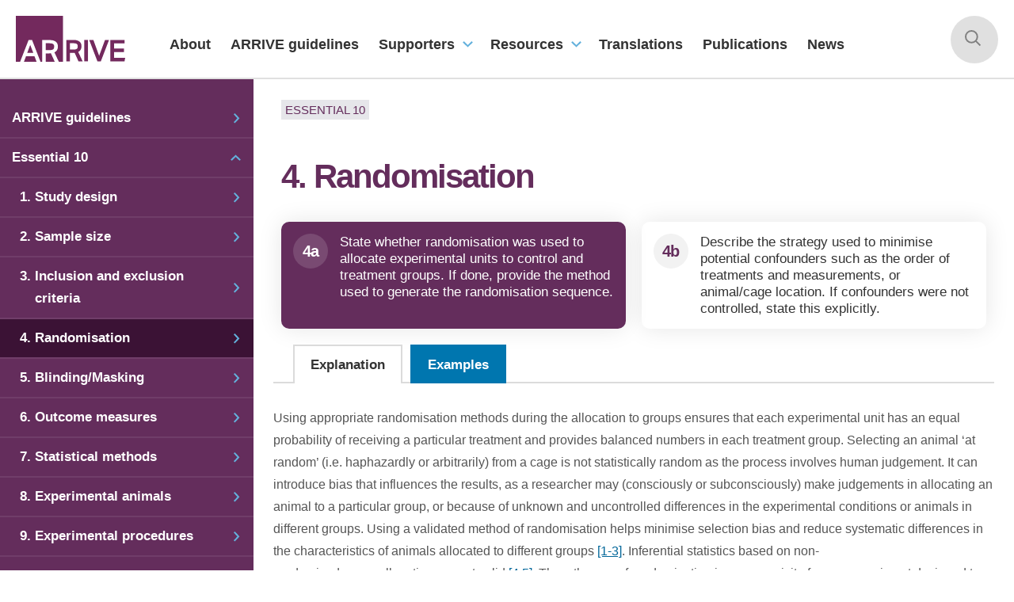

--- FILE ---
content_type: text/html; charset=UTF-8
request_url: https://arriveguidelines.org/arrive-guidelines/randomisation/4a/explanation
body_size: 10359
content:
<!DOCTYPE html>
<html lang="en" dir="ltr" prefix="og: https://ogp.me/ns#">
  <head>
    <meta charset="utf-8" />
<meta name="description" content="Using appropriate randomisation methods during the allocation to groups ensures that each experimental unit has an equal probability of receiving a particular treatment and provides balanced numbers in each treatment group. Selecting an animal ‘at random’ (i.e." />
<link rel="canonical" href="https://arriveguidelines.org/arrive-guidelines/randomisation/4a/explanation" />
<meta name="application-name" content=" " />
<meta name="msapplication-TileColor" content="#FFFFFF" />
<meta name="msapplication-TileImage" content="/themes/custom/arrive/images/favicon/mstile-144x144.png" />
<meta name="msapplication-square70x70logo" content="mstile-70x70.png" />
<meta name="msapplication-square150x150logo" content="mstile-150x150.png" />
<meta name="msapplication-wide310x150logo" content="mstile-310x150.png" />
<meta name="msapplication-square310x310logo" content="mstile-310x310.png" />
<meta name="Generator" content="Drupal 11 (https://www.drupal.org)" />
<meta name="MobileOptimized" content="width" />
<meta name="HandheldFriendly" content="true" />
<meta name="viewport" content="width=device-width, initial-scale=1.0" />
<link rel="apple-touch-icon-precomposed" sizes="57x57" href="/themes/custom/arrive/images/favicon/apple-touch-icon-57x57.png" />
<link rel="apple-touch-icon-precomposed" sizes="114x114" href="/themes/custom/arrive/images/favicon/apple-touch-icon-114x114.png" />
<link rel="apple-touch-icon-precomposed" sizes="72x72" href="/themes/custom/arrive/images/favicon/apple-touch-icon-72x72.png" />
<link rel="apple-touch-icon-precomposed" sizes="144x144" href="/themes/custom/arrive/images/favicon/apple-touch-icon-144x144.png" />
<link rel="apple-touch-icon-precomposed" sizes="60x60" href="/themes/custom/arrive/images/favicon/apple-touch-icon-60x60.png" />
<link rel="apple-touch-icon-precomposed" sizes="120x120" href="/themes/custom/arrive/images/favicon/apple-touch-icon-120x120.png" />
<link rel="apple-touch-icon-precomposed" sizes="76x76" href="/themes/custom/arrive/images/favicon/apple-touch-icon-76x76.png" />
<link rel="apple-touch-icon-precomposed" sizes="152x152" href="/themes/custom/arrive/images/favicon/apple-touch-icon-152x152.png" />
<link rel="icon" type="image/png" href="/themes/custom/arrive/images/favicon/favicon-196x196.png" sizes="196x196" />
<link rel="icon" type="image/png" href="/themes/custom/arrive/images/favicon/favicon-96x96.png" sizes="96x96" />
<link rel="icon" type="image/png" href="/themes/custom/arrive/images/favicon/favicon-32x32.png" sizes="32x32" />
<link rel="icon" type="image/png" href="/themes/custom/arrive/images/favicon/favicon-16x16.png" sizes="16x16" />
<link rel="icon" type="image/png" href="/themes/custom/arrive/images/favicon/favicon-128.png" sizes="128x128" />

    <title>4a. Randomisation - Explanation | ARRIVE Guidelines | ARRIVE Guidelines</title>
    <link rel="stylesheet" media="all" href="/sites/arrive/files/css/css_G1UrJnTyyl_kcbh_UvVCYBSd4YDltdjXZGZvdpmR4fg.css?delta=0&amp;language=en&amp;theme=arrive&amp;include=eJxFyEEOgCAMBMAPIbxpkQYwFZoWiPzek3GOA9W6KGTuEXzY2FxbdmdXCkmngD0uPE6gyAop9vU_fjaZkasVSs62DbpDhNELXh0jjg" />
<link rel="stylesheet" media="all" href="/sites/arrive/files/css/css_MqikR3BaV7nIGhtfl_KLm-NAt9nHx7AAoa7gftqXY1M.css?delta=1&amp;language=en&amp;theme=arrive&amp;include=eJxFyEEOgCAMBMAPIbxpkQYwFZoWiPzek3GOA9W6KGTuEXzY2FxbdmdXCkmngD0uPE6gyAop9vU_fjaZkasVSs62DbpDhNELXh0jjg" />

    
  </head>
  <body>
        <a href="#main-content" class="visually-hidden focusable">
      Skip to main content
    </a>
    
      <div class="dialog-off-canvas-main-canvas" data-off-canvas-main-canvas>
    <header class="site-header">
  <div class="site-header__logo">
    <a href="/" title="Arrive">
      <img src="/themes/custom/arrive/images/logos/arrive_logo.svg"
           alt="Arrive logo">
    </a>
  </div>
  <div class="" id="main-navs">
    <div id="menu-wrapper">
      <div>
          <div>
    <nav role="navigation" aria-labelledby="block-arrive-main-menu-menu" id="block-arrive-main-menu">
            
  <p class="visually-hidden" id="block-arrive-main-menu-menu">Main navigation</p>
  

        

        <div>
    <ul class="nav">

        
                                                    <li class="nav-item">
                    <a href="/about" class="nav-link" data-drupal-link-system-path="node/2">About</a>
                    
                    </li>
                                                    <li class="nav-item">
                    <a href="/arrive-guidelines" class="nav-link" data-drupal-link-system-path="node/19">ARRIVE guidelines</a>
                    
                    </li>
                                                    <li class="nav-item nav-item--expanded">
                    <a href="/supporters" class="nav-link" data-drupal-link-system-path="node/3">Supporters</a>
                                                            <div>
            <ul >

                
                                                    <li class="nav-item">
                    <a href="/supporters/funders" class="nav-link" data-drupal-link-system-path="node/8">Funders</a>
                    
                    </li>
                                                    <li class="nav-item">
                    <a href="/supporters/journals" class="nav-link" data-drupal-link-system-path="node/9">Journals</a>
                    
                    </li>
                                                    <li class="nav-item">
                    <a href="/supporters/universities" class="nav-link" data-drupal-link-system-path="node/10">Universities</a>
                    
                    </li>
                                                    <li class="nav-item">
                    <a href="/supporters/learned-societies-and-other-organisations" class="nav-link" data-drupal-link-system-path="node/11">Organisations</a>
                    
                    </li>
                
                                    <li class="nav-item nav-item--view-all">
                        <a href="/supporters" class="nav-link" data-drupal-link-system-path="node/3">View all Supporters</a>
                    </li>

                


            </ul>
        </div>
                
                    
                    </li>
                                                    <li class="nav-item nav-item--expanded">
                    <a href="/resources" class="nav-link" data-drupal-link-system-path="node/4">Resources</a>
                                                            <div>
            <ul >

                
                                                    <li class="nav-item">
                    <a href="/resources/study-plan" title="ARRIVE study plan resource page" class="nav-link" data-drupal-link-system-path="node/151">ARRIVE study plan</a>
                    
                    </li>
                                                    <li class="nav-item">
                    <a href="/resources/author-checklists" class="nav-link" data-drupal-link-system-path="node/14">Author checklists</a>
                    
                    </li>
                                                    <li class="nav-item">
                    <a href="/resources/compliance-questionnaire" class="nav-link" data-drupal-link-system-path="node/15">Compliance questionnaire</a>
                    
                    </li>
                                                    <li class="nav-item">
                    <a href="/resources/training" class="nav-link" data-drupal-link-system-path="node/150">Training resources</a>
                    
                    </li>
                
                                    <li class="nav-item nav-item--view-all">
                        <a href="/resources" class="nav-link" data-drupal-link-system-path="node/4">View all Resources</a>
                    </li>

                


            </ul>
        </div>
                
                    
                    </li>
                                                    <li class="nav-item">
                    <a href="/translations" class="nav-link" data-drupal-link-system-path="node/60">Translations</a>
                    
                    </li>
                                                    <li class="nav-item">
                    <a href="/publications" class="nav-link" data-drupal-link-system-path="node/6">Publications</a>
                    
                    </li>
                                                    <li class="nav-item">
                    <a href="/news" class="nav-link" data-drupal-link-system-path="node/157">News</a>
                    
                    </li>
                
                


            </ul>
        </div>
                


  </nav>

  </div>

      </div>
    </div>
  </div>

  <button class="site-header__search toggle-open" type="button"
          data-target="#search-block-form" aria-controls="search-block-form"
          aria-expanded="false" aria-label="Toggle Search">Search
  </button>

  <button class="toggle-open mobile-menu mobile-menu--main-navs" type="button"
          data-target="#menu-wrapper" aria-controls="menu-wrapper"
          aria-expanded="false" aria-label="Toggle menu">
    <span class="burger">
      <span class="icon-bar"></span>
      <span class="icon-bar"></span>
      <span class="icon-bar"></span>
    </span>
    <span>Toggle menu</span>
  </button>

  <div id="search-block-form">

    <form action="/search-results"
          class="form-search content-search js-search-form">
      <div class="wrapper">

        <div class="input-group">
          <div class="form-text__wrapper">
            <input type="text" name="query" id="query" size="15"
                   placeholder="Search the ARRIVE Guidelines website" title="Search this site"
                   class="form-control form-text"/>
          </div>
        </div>
        <input type="submit" style="position: absolute; left: -9999px"/>
      </div>
    </form>
  </div>


</header>

<main>


  <div class="container">
    <div class="row">
      <div class="col-md-12">
        
      </div>
    </div>
  </div>

      <div class="container">
      <div class="row">
        <div class="col-md-12">
            <div>
    <div data-drupal-messages-fallback class="hidden"></div>

  </div>

        </div>
      </div>
    </div>
  

  
  <div id="main-content" class="main-content">

      <div class="main-content__sidebar">
    
<div class="all-guidelines-container">
    <button
            class="all-guidelines toggle-open mobile-menu mobile-menu--guidelines"
            data-target="#block-guidelines-menu" aria-controls="block-guidelines-menu"
            aria-expanded="false" aria-label="All guidelines">

    <span class="burger">
      <span class="icon-bar"></span>
      <span class="icon-bar"></span>
      <span class="icon-bar"></span>
    </span>

        <span>All guidelines</span>
    </button>

</div>

<nav role="navigation" aria-labelledby="block-guidelines-menu-menu" id="block-guidelines-menu" class="guidelines-menu">
    <div>


                                            
        <h2 class="visually-hidden" id="block-guidelines-menu-menu">Guidelines Menu</h2>
        



        
                    


    <div  data-region="left_sidebar" class="guidelines-menu__nav guidelines-menu__nav--root" >
        <ul>
                                                
                    <li class="guidelines-menu__nav-item menu-item">
                       
                        <a href="/arrive-guidelines" class="guidelines-menu__nav-link" data-node="19" data-drupal-link-system-path="node/19">ARRIVE guidelines</a>
                                                                            
  
  <div class="menu_link_content menu-link-contentguidelines view-mode-default menu-dropdown menu-dropdown-0 menu-type-default">
              
      </div>



                                            </li>
                                                                    
                    <li class="guidelines-menu__nav-item menu-item">
                       
                        <button class="guidelines-menu__nav-link open toggle-open" data-target="#guidelines-menu__nav--sub-essential-10" type="button">Essential 10</button>
                                                                            
  
  <div class="menu_link_content menu-link-contentguidelines view-mode-default menu-dropdown menu-dropdown-0 menu-type-default">
                  

    <div  class="guidelines-menu__nav guidelines-menu__nav--sub open" id="guidelines-menu__nav--sub-essential-10" >
        <ul>
                                                
                    <li class="guidelines-menu__nav-item menu-item">
                       
                        <a href="/arrive-guidelines/study-design/1a/explanation" class="guidelines-menu__nav-link" data-node="72" hreflang="en"><span>1.&nbsp;</span><span>Study design</span></a>
                                                                            
  
  <div class="menu_link_content menu-link-contentguidelines view-mode-default menu-dropdown menu-dropdown-1 menu-type-default">
              
      </div>



                                            </li>
                                                                    
                    <li class="guidelines-menu__nav-item menu-item">
                       
                        <a href="/arrive-guidelines/sample-size/2a/explanation" class="guidelines-menu__nav-link" data-node="78" hreflang="en"><span>2.&nbsp;</span><span>Sample size</span></a>
                                                                            
  
  <div class="menu_link_content menu-link-contentguidelines view-mode-default menu-dropdown menu-dropdown-1 menu-type-default">
              
      </div>



                                            </li>
                                                                    
                    <li class="guidelines-menu__nav-item menu-item">
                       
                        <a href="/arrive-guidelines/inclusion-and-exclusion-criteria/3a/explanation" class="guidelines-menu__nav-link" data-node="82" hreflang="en"><span>3.&nbsp;</span><span>Inclusion and exclusion criteria</span></a>
                                                                            
  
  <div class="menu_link_content menu-link-contentguidelines view-mode-default menu-dropdown menu-dropdown-1 menu-type-default">
              
      </div>



                                            </li>
                                                                    
                    <li class="guidelines-menu__nav-item menu-item">
                       
                        <a href="/arrive-guidelines/randomisation/4a/explanation" class="guidelines-menu__nav-link is-active" data-node="86" hreflang="en"><span>4.&nbsp;</span><span>Randomisation</span></a>
                                                                            
  
  <div class="menu_link_content menu-link-contentguidelines view-mode-default menu-dropdown menu-dropdown-1 menu-type-default">
              
      </div>



                                            </li>
                                                                    
                    <li class="guidelines-menu__nav-item menu-item">
                       
                        <a href="/arrive-guidelines/blindingmasking/5/explanation" class="guidelines-menu__nav-link" data-node="88" hreflang="en"><span>5.&nbsp;</span><span>Blinding/Masking</span></a>
                                                                            
  
  <div class="menu_link_content menu-link-contentguidelines view-mode-default menu-dropdown menu-dropdown-1 menu-type-default">
              
      </div>



                                            </li>
                                                                    
                    <li class="guidelines-menu__nav-item menu-item">
                       
                        <a href="/arrive-guidelines/outcome-measures/6a/explanation" class="guidelines-menu__nav-link" data-node="92" hreflang="en"><span>6.&nbsp;</span><span>Outcome measures</span></a>
                                                                            
  
  <div class="menu_link_content menu-link-contentguidelines view-mode-default menu-dropdown menu-dropdown-1 menu-type-default">
              
      </div>



                                            </li>
                                                                    
                    <li class="guidelines-menu__nav-item menu-item">
                       
                        <a href="/arrive-guidelines/statistical-methods/7a/explanation" class="guidelines-menu__nav-link" data-node="96" hreflang="en"><span>7.&nbsp;</span><span>Statistical methods</span></a>
                                                                            
  
  <div class="menu_link_content menu-link-contentguidelines view-mode-default menu-dropdown menu-dropdown-1 menu-type-default">
              
      </div>



                                            </li>
                                                                    
                    <li class="guidelines-menu__nav-item menu-item">
                       
                        <a href="/arrive-guidelines/experimental-animals/8a/explanation" class="guidelines-menu__nav-link" data-node="100" hreflang="en"><span>8.&nbsp;</span><span>Experimental animals</span></a>
                                                                            
  
  <div class="menu_link_content menu-link-contentguidelines view-mode-default menu-dropdown menu-dropdown-1 menu-type-default">
              
      </div>



                                            </li>
                                                                    
                    <li class="guidelines-menu__nav-item menu-item">
                       
                        <a href="/arrive-guidelines/experimental-procedures/9a/explanation" class="guidelines-menu__nav-link" data-node="108" hreflang="en"><span>9.&nbsp;</span><span>Experimental procedures</span></a>
                                                                            
  
  <div class="menu_link_content menu-link-contentguidelines view-mode-default menu-dropdown menu-dropdown-1 menu-type-default">
              
      </div>



                                            </li>
                                                                    
                    <li class="guidelines-menu__nav-item menu-item">
                       
                        <a href="/arrive-guidelines/results/10a/explanation" class="guidelines-menu__nav-link" data-node="112" hreflang="en"><span>10.&nbsp;</span><span>Results</span></a>
                                                                            
  
  <div class="menu_link_content menu-link-contentguidelines view-mode-default menu-dropdown menu-dropdown-1 menu-type-default">
              
      </div>



                                            </li>
                                        </ul>
    </div>



      </div>



                                            </li>
                                                                    
                    <li class="guidelines-menu__nav-item menu-item">
                       
                        <button class="guidelines-menu__nav-link toggle-open" data-target="#guidelines-menu__nav--sub-recommended-set" type="button">Recommended set</button>
                                                                            
  
  <div class="menu_link_content menu-link-contentguidelines view-mode-default menu-dropdown menu-dropdown-0 menu-type-default">
                  

    <div  class="guidelines-menu__nav guidelines-menu__nav--sub" id="guidelines-menu__nav--sub-recommended-set" >
        <ul>
                                                
                    <li class="guidelines-menu__nav-item menu-item">
                       
                        <a href="/arrive-guidelines/abstract/11/explanation" class="guidelines-menu__nav-link" data-node="114" hreflang="en"><span>11.&nbsp;</span><span>Abstract</span></a>
                                                                            
  
  <div class="menu_link_content menu-link-contentguidelines view-mode-default menu-dropdown menu-dropdown-1 menu-type-default">
              
      </div>



                                            </li>
                                                                    
                    <li class="guidelines-menu__nav-item menu-item">
                       
                        <a href="/arrive-guidelines/background/12a/explanation" class="guidelines-menu__nav-link" data-node="118" hreflang="en"><span>12.&nbsp;</span><span>Background</span></a>
                                                                            
  
  <div class="menu_link_content menu-link-contentguidelines view-mode-default menu-dropdown menu-dropdown-1 menu-type-default">
              
      </div>



                                            </li>
                                                                    
                    <li class="guidelines-menu__nav-item menu-item">
                       
                        <a href="/arrive-guidelines/objectives/13/explanation" class="guidelines-menu__nav-link" data-node="120" hreflang="en"><span>13.&nbsp;</span><span>Objectives</span></a>
                                                                            
  
  <div class="menu_link_content menu-link-contentguidelines view-mode-default menu-dropdown menu-dropdown-1 menu-type-default">
              
      </div>



                                            </li>
                                                                    
                    <li class="guidelines-menu__nav-item menu-item">
                       
                        <a href="/arrive-guidelines/ethical-statement/14/explanation" class="guidelines-menu__nav-link" data-node="122" hreflang="en"><span>14.&nbsp;</span><span>Ethical statement</span></a>
                                                                            
  
  <div class="menu_link_content menu-link-contentguidelines view-mode-default menu-dropdown menu-dropdown-1 menu-type-default">
              
      </div>



                                            </li>
                                                                    
                    <li class="guidelines-menu__nav-item menu-item">
                       
                        <a href="/arrive-guidelines/housing-and-husbandry/15/explanation" class="guidelines-menu__nav-link" data-node="124" hreflang="en"><span>15.&nbsp;</span><span>Housing and husbandry</span></a>
                                                                            
  
  <div class="menu_link_content menu-link-contentguidelines view-mode-default menu-dropdown menu-dropdown-1 menu-type-default">
              
      </div>



                                            </li>
                                                                    
                    <li class="guidelines-menu__nav-item menu-item">
                       
                        <a href="/arrive-guidelines/animal-care-and-monitoring/16a/explanation" class="guidelines-menu__nav-link" data-node="130" hreflang="en"><span>16.&nbsp;</span><span>Animal care and monitoring</span></a>
                                                                            
  
  <div class="menu_link_content menu-link-contentguidelines view-mode-default menu-dropdown menu-dropdown-1 menu-type-default">
              
      </div>



                                            </li>
                                                                    
                    <li class="guidelines-menu__nav-item menu-item">
                       
                        <a href="/arrive-guidelines/interpretation-scientific-implications/17a/explanation" class="guidelines-menu__nav-link" data-node="134" hreflang="en"><span>17.&nbsp;</span><span>Interpretation/ scientific implications</span></a>
                                                                            
  
  <div class="menu_link_content menu-link-contentguidelines view-mode-default menu-dropdown menu-dropdown-1 menu-type-default">
              
      </div>



                                            </li>
                                                                    
                    <li class="guidelines-menu__nav-item menu-item">
                       
                        <a href="/arrive-guidelines/generalisability-translation/18/explanation" class="guidelines-menu__nav-link" data-node="138" hreflang="en"><span>18.&nbsp;</span><span>Generalisability/ translation</span></a>
                                                                            
  
  <div class="menu_link_content menu-link-contentguidelines view-mode-default menu-dropdown menu-dropdown-1 menu-type-default">
              
      </div>



                                            </li>
                                                                    
                    <li class="guidelines-menu__nav-item menu-item">
                       
                        <a href="/arrive-guidelines/protocol-registration/19/explanation" class="guidelines-menu__nav-link" data-node="140" hreflang="en"><span>19.&nbsp;</span><span>Protocol registration</span></a>
                                                                            
  
  <div class="menu_link_content menu-link-contentguidelines view-mode-default menu-dropdown menu-dropdown-1 menu-type-default">
              
      </div>



                                            </li>
                                                                    
                    <li class="guidelines-menu__nav-item menu-item">
                       
                        <a href="/arrive-guidelines/data-access/20/explanation" class="guidelines-menu__nav-link" data-node="142" hreflang="en"><span>20.&nbsp;</span><span>Data access</span></a>
                                                                            
  
  <div class="menu_link_content menu-link-contentguidelines view-mode-default menu-dropdown menu-dropdown-1 menu-type-default">
              
      </div>



                                            </li>
                                                                    
                    <li class="guidelines-menu__nav-item menu-item">
                       
                        <a href="/arrive-guidelines/declaration-interests/21a/explanation" class="guidelines-menu__nav-link" data-node="146" hreflang="en"><span>21.&nbsp;</span><span>Declaration of interests</span></a>
                                                                            
  
  <div class="menu_link_content menu-link-contentguidelines view-mode-default menu-dropdown menu-dropdown-1 menu-type-default">
              
      </div>



                                            </li>
                                        </ul>
    </div>



      </div>



                                            </li>
                                                                    
                    <li class="guidelines-menu__nav-item menu-item">
                       
                        <a href="/arrive-guidelines/glossary" class="guidelines-menu__nav-link" data-node="22" data-drupal-link-system-path="node/22">Glossary</a>
                                                                            
  
  <div class="menu_link_content menu-link-contentguidelines view-mode-default menu-dropdown menu-dropdown-0 menu-type-default">
              
      </div>



                                            </li>
                                        </ul>
    </div>


            </div>
</nav>

  </div>

      <div class="main-content__content">
    <div id="block-arrive-content">
  
    
      <article class="guideline">

  <div class="guideline__type">
    Essential 10
  </div>

  
  <h1 class="guideline__title">4. Randomisation
    <span
      class="sr-only">
      <span class="guideline__sub-item-title">State whether randomisation was used to allocate experimental units to control and treatment groups. If done, provide the method used to generate the randomisation sequence. </span>
      <span class="guideline__content-title">explanation</span>
    </span></h1>
  

  <div>

    

    <div class="guideline__sub-item-content">
      <div class="guideline__sub-items">
  



<div class="guideline__sub-items">
  <div class="guideline__sub-items-tabs">
    
      

  <div  class="guideline__sub-items-title guideline__sub-items-title--50 guideline__sub-items-title--active">
          <div>
        <span class="guideline__sub-items-title-order">4a</span>
        <span> State whether randomisation was used to allocate experimental units to control and treatment groups. If done, provide the method used to generate the randomisation sequence.  </span></a>
      </div>

        
                
                
                      </div>



    
      

  <div  class="guideline__sub-items-title guideline__sub-items-title--50">
          <a href="/arrive-guidelines/randomisation/4b/explanation" data-node="84" class="guideline__sub-items-link">
        <span class="guideline__sub-items-title-order">4b</span>
        <span> Describe the strategy used to minimise potential confounders such as the order of treatments and measurements, or animal/cage location. If confounders were not controlled, state this explicitly. </span></a>
        
                
                
                      </div>



      </div>
</div>


</div>

<div class="guideline__ee-content">
  
<div class="guideline__ee_tabs">
  <div class="guideline__ee_tabs-title guideline__ee_tabs-title--active"
       data-tab-type="explanation">
    <span data-node="86">Explanation</span>
  </div>

  <div class="guideline__ee_tabs-title"
       data-tab-type="example">
    <a href="/arrive-guidelines/randomisation/4a/examples" class="guideline__ee_tabs-link" data-node="87">Examples</a>
  </div>
</div>
<div class="guideline__ee_tabs-content guideline__ee_tabs-content--active">
  
            <div><p>Using&nbsp;appropriate&nbsp;randomisation&nbsp;methods&nbsp;during the allocation to groups ensures that each experimental unit has an equal probability of receiving a&nbsp;particular treatment&nbsp;and&nbsp;provides&nbsp;balanced numbers in each treatment group.&nbsp;Selecting an animal&nbsp;‘at random’&nbsp;(i.e. haphazardly or arbitrarily) from a cage&nbsp;is not&nbsp;statistically random&nbsp;as the process involves human judgement.&nbsp;It&nbsp;can introduce bias that influences the results, as a researcher may (consciously or subconsciously) make judgements in allocating an animal to a&nbsp;particular group,&nbsp;or because of unknown and uncontrolled differences in the experimental conditions or&nbsp;animals&nbsp;in different groups.&nbsp;Using a validated method of randomisation helps minimise selection bias and reduce systematic differences in the characteristics of animals allocated to different groups&nbsp;<a href="#4a-explanation-refs">[1-3]</a>. Inferential statistics&nbsp;based on non-randomised&nbsp;group&nbsp;allocation&nbsp;are not valid&nbsp;<a href="#4a-explanation-refs">[4,5]</a>.&nbsp;Thus, the use of randomisation is&nbsp;a prerequisite&nbsp;for any experiment designed to test a hypothesis.&nbsp;Examples of appropriate&nbsp;randomisation&nbsp;methods&nbsp;include&nbsp;online random number generators (e.g.&nbsp;<a style="color:#0563c1;" href="https://www.graphpad.com/quickcalcs/randomize1/" target="_blank"><u>https://www.graphpad.com/quickcalcs/randomize1/</u></a>), or&nbsp;a function like&nbsp;Rand() in spreadsheet software such as Excel, Google Sheets, or LibreOffice.&nbsp;The EDA has a dedicated feature for randomisation and allocation concealment&nbsp;<a href="#4a-explanation-refs">[6]</a>.</p>
<p>Systematic reviews have shown that animal experiments that do not report randomisation or other bias-reducing measures such as blinding, are more likely to report exaggerated effects that meet conventional measures of statistical significance&nbsp;<a href="#4a-explanation-refs">[7-9]</a>. It is especially important to use randomisation in situations where it is not possible to blind all or parts of the experiment but even with randomisation, researcher bias can pervert the allocation. This can be avoided by using allocation concealment (see<strong>&nbsp;</strong><a href="/arrive-guidelines/blinding" target="_blank"><strong>item 5 – Blinding</strong></a>). In studies where sample sizes are small, simple randomisation may result in unbalanced groups; here randomisation strategies to balance groups&nbsp;such as&nbsp;randomising in matched pairs&nbsp;<a href="#4a-explanation-refs">[10-12]</a>&nbsp;and blocking are encouraged&nbsp;<a href="#4a-explanation-refs">[13]</a>.&nbsp;Reporting the precise method used to allocate animals or experimental units to groups enables readers&nbsp;to assess the reliability of the results and identify potential limitations.</p>
<p>Report the type of randomisation used (simple, stratified, randomised complete blocks, etc.; see “Considerations for the randomisation strategy” below), the method&nbsp;used to generate the&nbsp;randomisation&nbsp;sequence&nbsp;(e.g. computer-generated randomisation sequence, with&nbsp;details of&nbsp;the algorithm or programme used), and what was randomised (e.g. treatment to experimental unit, order of treatment for each animal).&nbsp;If this varies between experiments, report this information specifically for each experiment.&nbsp;If randomisation&nbsp;was not&nbsp;the method&nbsp;used&nbsp;to allocate experimental units to groups state&nbsp;this&nbsp;explicitly&nbsp;and explain how the groups&nbsp;being compared&nbsp;were&nbsp;formed.&nbsp;</p>
<p class="text-align-center">&nbsp;</p>
<table>
<caption><strong>Considerations for the randomisation strategy</strong></caption>
<tbody>
<tr>
<td style="vertical-align:top;width:450.8pt;">
<p><strong><u>Simple randomisation</u></strong>&nbsp;</p>
<p>All animals/samples are simultaneously randomised to the treatment groups without considering any other variable. This strategy is rarely appropriate as it cannot ensure that comparison groups are balanced for other variables that might influence the result of an experiment.</p>
<p><strong><u>Randomisation within blocks&nbsp;</u></strong>&nbsp;</p>
<p>Blocking is a method of controlling natural variation among experimental units. This splits up the experiment into smaller sub-experiments (blocks), and treatments are randomised to experimental units within each block&nbsp;<a href="#4a-explanation-refs">[5,13,14]</a>. This&nbsp;takes into account&nbsp;nuisance variables that could potentially bias the results (e.g. cage location, day or week of procedure).</p>
<p>Stratified randomisation uses the same principle as randomisation within blocks, only the strata tend to be traits of the animal that are likely to be associated with the response (e.g. weight class or tumour size class). This can lead to differences in the practical implementation of stratified randomisation as compared to block randomisation (e.g. there may not be equal numbers of experimental units in each weight class).</p>
<p><strong><u>Other randomisation&nbsp;strategies</u></strong>&nbsp;</p>
<p>Minimisation is an alternative strategy to allocate animals/samples to treatment group to balance variables that might influence the result of an experiment. With minimisation the treatment allocated to the next animal/sample depends on the characteristics of those animals/samples already assigned. The aim is that each allocation should minimise the imbalance across multiple factors&nbsp;<a href="#4a-explanation-refs">[15]</a>. This approach works well for a continuous nuisance variable such as body weight or starting tumour volume.</p>
<p><strong><u>Examples of nuisance variables that can be accounted for in the randomisation strategy</u></strong>&nbsp;</p>
<ul style="list-style-type:square;">
<li>Time or day of the experiment</li>
<li>Litter, cage or fish tank</li>
<li>Investigator or surgeon – different level of experience in the people administering the treatments, performing the surgeries, or assessing the results may result in varying stress levels in the animals or duration of anaesthesia</li>
<li>Equipment (e.g. PCR machine, spectrophotometer) – calibration may vary</li>
<li>Measurement of a study parameter (e.g. initial tumour volume)</li>
<li>Animal characteristics&nbsp;(e.g.&nbsp;sex, age&nbsp;bracket, weight&nbsp;bracket)</li>
<li>Location – exposure to light, ventilation and disturbances may vary in cages located at different height or on different racks, which may affect important physiological processes</li>
</ul>
<p><strong><u>Implication for the analysis&nbsp;</u></strong>&nbsp;</p>
<p>If blocking factors are used in the randomisation, they should also be included in the analysis. Nuisance variables increase variability in the sample, which reduces statistical power. Including a nuisance variable as a blocking factor in the analysis accounts for that variability and can increase the power, thus increasing the ability to detect a real effect with fewer experimental units. However, blocking uses up degrees of freedom and thus reduces the power if the nuisance variable does not have a substantial impact on variability.&nbsp;</p>
</td>
</tr>
</tbody>
</table>
<p>&nbsp;</p>
<h2>References</h2>
<ol>
<li>Schulz KF, Chalmers I, Hayes RJ and Altman DG (1995). Empirical evidence of bias. Dimensions of methodological quality associated with estimates of treatment effects in controlled trials. <em>Jama</em>. <a href="http://doi.org/10.1001/jama.1995.03520290060030" target="_blank">doi: 10.1001/jama.1995.03520290060030</a></li>
<li>Schulz KF and Grimes DA (2002). Allocation concealment in randomised trials: defending against deciphering. <em>Lancet (London, England)</em>. <a style="color:#0563c1;" href="http://dx.doi.org/10.1016/s0140-6736(02)07750-4" target="_blank"><u>doi: 10.1016/s0140-6736(02)07750-4</u></a></li>
<li>Chalmers TC, Celano P, Sacks HS and Smith Jr H (1983). Bias in treatment assignment in controlled clinical trials. <em>New England Journal of Medicine</em>. <a style="color:#0563c1;" href="http://dx.doi.org/10.1056/NEJM198312013092204" target="_blank"><u>doi: 10.1056/NEJM198312013092204</u></a></li>
<li>Greenberg BG (1951). Why randomize? <em>Biometrics</em>. <a style="color:#0563c1;" href="http://dx.doi.org/10.2307/3001653" target="_blank"><u>doi: 10.2307/3001653</u></a></li>
<li>Altman DG and Bland JM (1999). Statistics notes. Treatment allocation in controlled trials: why randomise? <em>BMJ</em>. <a style="color:#0563c1;" href="http://dx.doi.org/10.1136/bmj.318.7192.1209" target="_blank"><u>doi: 10.1136/bmj.318.7192.1209</u></a></li>
<li>Percie du Sert N, Bamsey I, Bate ST, Berdoy M, Clark RA, Cuthill I, Fry D, Karp NA, Macleod M, Moon L, Stanford SC and Lings B (2017). The Experimental Design Assistant. <em>PLoS Biol</em>. <a style="color:#0563c1;" href="http://dx.doi.org/10.1371/journal.pbio.2003779" target="_blank"><u>doi: 10.1371/journal.pbio.2003779</u></a></li>
<li>Hirst JA, Howick J, Aronson JK, Roberts N, Perera R, Koshiaris C and Heneghan C (2014). The need for randomization in animal trials: an overview of systematic reviews. <em>PLoS ONE</em>. <a style="color:#0563c1;" href="http://dx.doi.org/10.1371/journal.pone.0098856" target="_blank"><u>doi: 10.1371/journal.pone.0098856</u></a></li>
<li>Vesterinen HM, Sena ES, ffrench-Constant C, Williams A, Chandran S and Macleod MR (2010). Improving the translational hit of experimental treatments in multiple sclerosis. <em>Multiple Sclerosis Journal</em>. <a style="color:#0563c1;" href="http://dx.doi.org/10.1177/1352458510379612" target="_blank"><u>doi: 10.1177/1352458510379612</u></a></li>
<li>Bebarta V, Luyten D and Heard K (2003). Emergency medicine animal research: does use of randomization and blinding affect the results? <em>Acad Emerg Med</em>. <a href="http://doi.org/10.1111/j.1553-2712.2003.tb00056.x" target="_blank">doi:&nbsp;10.1111/j.1553-2712.2003.tb00056.x</a></li>
<li>Taves DR (1974). Minimization: a new method of assigning patients to treatment and control groups. <em>Clinical pharmacology and therapeutics</em>. <a style="color:#0563c1;" href="http://dx.doi.org/10.1002/cpt1974155443" target="_blank"><u>doi: 10.1002/cpt1974155443</u></a></li>
<li>Saint-Mont U (2015). Randomization does not help much, comparability does. <em>PLOS ONE</em>. <a style="color:#0563c1;" href="http://dx.doi.org/10.1371/journal.pone.0132102" target="_blank"><u>doi: 10.1371/journal.pone.0132102</u></a></li>
<li>Laajala TD, Jumppanen M, Huhtaniemi R, Fey V, Kaur A, Knuuttila M, Aho E, Oksala R, Westermarck J, Mäkelä S, Poutanen M and Aittokallio T (2016). Optimized design and analysis of preclinical intervention studies in vivo. <em>Scientific reports</em>. <a style="color:#0563c1;" href="http://dx.doi.org/10.1038/srep30723" target="_blank"><u>doi: 10.1038/srep30723</u></a></li>
<li>Bate ST and Clark RA (2014). The design and statistical analysis of animal experiments. Cambridge University Press. <a style="color:#0563c1;" href="https://www.cambridge.org/core/books/design-and-statistical-analysis-of-animal-experiments/BDD758F3C49CF5BEB160A9C54ED48706" target="_blank"><u>https://www.cambridge.org/core/books/design-and-statistical-analysis-of-animal-experiments/BDD758F3C49CF5BEB160A9C54ED48706</u></a></li>
<li>Kang M, Ragan BG and Park JH (2008). Issues in outcomes research: an overview of randomization techniques for clinical trials. <em>J Athl Train</em>. <a style="color:#0563c1;" href="http://dx.doi.org/10.4085/1062-6050-43.2.215" target="_blank"><u>doi: 10.4085/1062-6050-43.2.215</u></a></li>
<li>Altman DG and Bland JM (2005). Treatment allocation by minimisation. <em>BMJ</em>. <a style="color:#0563c1;" href="http://dx.doi.org/10.1136/bmj.330.7495.843" target="_blank"><u>doi: 10.1136/bmj.330.7495.843</u></a></li>
</ol>
</div>
      
</div>
</div>


    </div>
  </div>

</article>

  </div>

  </div>

  </div>


</main>




  </div>

    
    <script type="application/json" data-drupal-selector="drupal-settings-json">{"path":{"baseUrl":"\/","pathPrefix":"","currentPath":"node\/86","currentPathIsAdmin":false,"isFront":false,"currentLanguage":"en","civiccookiecontrol_path":"modules\/contrib\/civicccookiecontrol"},"pluralDelimiter":"\u0003","suppressDeprecationErrors":true,"ajaxPageState":{"libraries":"[base64]","theme":"arrive","theme_token":null},"ajaxTrustedUrl":[],"civiccookiecontrol":"{\u0022apiKey\u0022:\u0022487f456762462627969a5b51573dcc53e2cdd8f1\u0022,\u0022product\u0022:\u0022PRO_MULTISITE\u0022,\u0022logConsent\u0022:false,\u0022consentCookieExpiry\u0022:90,\u0022encodeCookie\u0022:false,\u0022subDomains\u0022:true,\u0022notifyOnce\u0022:false,\u0022rejectButton\u0022:false,\u0022toggleType\u0022:\u0022slider\u0022,\u0022closeStyle\u0022:\u0022icon\u0022,\u0022settingsStyle\u0022:\u0022link\u0022,\u0022initialState\u0022:\u0022NOTIFY\u0022,\u0022layout\u0022:\u0022SLIDEOUT\u0022,\u0022position\u0022:\u0022RIGHT\u0022,\u0022theme\u0022:\u0022LIGHT\u0022,\u0022necessaryCookies\u0022:[],\u0022optionalCookies\u0022:[{\u0022name\u0022:\u0022analytics\u0022,\u0022label\u0022:\u0022Analytical Cookies\u0022,\u0022description\u0022:\u0022\u003Cp\u003EAnalytical cookies help us to improve our website by collecting and reporting information on its usage.\u003C\/p\u003E\\r\\n\u0022,\u0022cookies\u0022:[\u0022_ga\u0022,\u0022_gid\u0022,\u0022_gat\u0022],\u0022onAccept\u0022:\u0022function(){(function(i,s,o,g,r,a,m){i[\u0027GoogleAnalyticsObject\u0027]=r;i[r]=i[r]||function(){ (i[r].q=i[r].q||[]).push(arguments)},i[r].l=1*new Date();a=s.createElement(o), m=s.getElementsByTagName(o)[0];a.async=1;a.src=g;m.parentNode.insertBefore(a,m) })(window,document,\u0027script\u0027,\u0027https:\/\/www.google-analytics.com\/analytics.js\u0027,\u0027ga\u0027);\\r\\nga(\u0027create\u0027, \u0027UA-409017-4\u0027, \u0027auto\u0027);\\r\\nga(\u0027send\u0027, \u0027pageview\u0027);\\r\\n\\r\\n(function(i,s,o,g,r,a,m){i[\u0027GoogleTagObject\u0027]=r;i[r]=i[r]||function(){ (i[r].q=i[r].q||[]).push(arguments)},i[r].l=1*new Date();a=s.createElement(o), m=s.getElementsByTagName(o)[0];a.async=1;a.src=g;m.parentNode.insertBefore(a,m) })(window,document,\u0027script\u0027,\u0027https:\/\/www.googletagmanager.com\/gtag\/js?id=G-Y60SY38W16\u0027,\u0027gtag\u0027);\\r\\n\\r\\n  window.dataLayer = window.dataLayer || [];\\r\\n  function gtag(){dataLayer.push(arguments);}\\r\\n  gtag(\u0027js\u0027, new Date());\\r\\n\\r\\n  gtag(\u0027config\u0027, \u0027G-ZNNTEXLB6T\u0027);\\r\\n}\u0022,\u0022onRevoke\u0022:\u0022function(){window[\u0027ga-disable-UA-409017-4\u0027] = true;\\r\\nwindow[\u0027ga-disable-G-ZNNTEXLB6T\u0027] = true;\\r\\nwindow[\u0027ga-disable-G-Y60SY38W16\u0027] = true;}\u0022,\u0022recommendedState\u0022:true,\u0022lawfulBasis\u0022:\u0022consent\u0022}],\u0022excludedCountries\u0022:[],\u0022debug\u0022:false,\u0022setInnerHTML\u0022:true,\u0022wrapInnerHTML\u0022:false,\u0022mode\u0022:\u0022GDPR\u0022,\u0022acceptBehaviour\u0022:\u0022recommended\u0022,\u0022closeOnGlobalChange\u0022:true,\u0022notifyDismissButton\u0022:true,\u0022sameSiteCookie\u0022:true,\u0022sameSiteValue\u0022:\u0022Strict\u0022,\u0022iabCMP\u0022:false,\u0022statement\u0022:{\u0022description\u0022:\u0022For more detailed information on the cookies we use, please check our\u0022,\u0022name\u0022:\u0022Privacy Policy\u0022,\u0022updated\u0022:\u002223\/10\/2020\u0022,\u0022url\u0022:\u0022https:\/\/arriveguidelines.org\/privacy\u0022},\u0022ccpaConfig\u0022:[],\u0022accessibility\u0022:{\u0022accessKey\u0022:\u0022C\u0022,\u0022overlay\u0022:true,\u0022outline\u0022:true,\u0022disableSiteScrolling\u0022:false},\u0022text\u0022:{\u0022title\u0022:\u0022This site uses cookies\u0022,\u0022intro\u0022:\u0022\u003Cp\u003ESome of these cookies are essential, while others help us to improve your experience by providing insights into how the site is being used.\u003C\/p\u003E\u0022,\u0022acceptRecommended\u0022:\u0022Accept Recommended Settings\u0022,\u0022acceptSettings\u0022:\u0022I accept\u0022,\u0022rejectSettings\u0022:\u0022I do not accept\u0022,\u0022necessaryTitle\u0022:\u0022Essential Cookies\u0022,\u0022necessaryDescription\u0022:\u0022\u003Cp\u003EEssential cookies enable core functionality such as page navigation and access to secure areas. The website cannot function properly without these cookies, and can only be disabled by changing your browser preferences.\u003C\/p\u003E\u0022,\u0022thirdPartyTitle\u0022:\u0022Warning: Some cookies require your attention.\u0022,\u0022thirdPartyDescription\u0022:\u0022\u003Cp\u003EConsent for the following cookies could not be automatically revoked. Please follow the link(s) below to opt out manually.\u003C\/p\u003E\u0022,\u0022on\u0022:\u0022On\u0022,\u0022off\u0022:\u0022Off\u0022,\u0022notifyTitle\u0022:\u0022Your choice regarding cookies on this site\u0022,\u0022notifyDescription\u0022:\u0022\u003Cp\u003EWe use cookies to optimise site functionality and give you the best possible experience.\u003C\/p\u003E\u0022,\u0022accept\u0022:\u0022I accept\u0022,\u0022reject\u0022:\u0022I reject\u0022,\u0022settings\u0022:\u0022Manage preferences\u0022,\u0022closeLabel\u0022:\u0022Close\u0022,\u0022cornerButton\u0022:\u0022Set cookie preferences.\u0022,\u0022landmark\u0022:\u0022Cookie preferences.\u0022,\u0022showVendors\u0022:\u0022Show vendors within this category\u0022,\u0022thirdPartyCookies\u0022:\u0022This vendor may set third party cookies.\u0022,\u0022readMore\u0022:\u0022Read more\u0022},\u0022branding\u0022:{\u0022fontSizeTitle\u0022:\u0022em\u0022,\u0022fontSize\u0022:\u0022em\u0022,\u0022buttonIconWidth\u0022:\u0022px\u0022,\u0022buttonIconHeight\u0022:\u0022px\u0022,\u0022rejectText\u0022:null,\u0022rejectBackground\u0022:\u0022\u0022,\u0022closeText\u0022:\u0022\u0022,\u0022closeBackground\u0022:\u0022\u0022,\u0022notifyFontColor\u0022:\u0022#333333\u0022,\u0022notifyBackgroundColor \u0022:\u0022#ffffff\u0022},\u0022locales\u0022:[]}","responsive":{"breakpoints":{"arrive.xs":"(max-width: 479px)","arrive.sm":"(min-width: 480px)","arrive.md":"screen and (min-width: 600px)","arrive.lg":"screen and (min-width: 768px)","arrive.xl":"screen and (min-width: 1000px)"}},"user":{"uid":0,"permissionsHash":"935b6f3cb1fdc5492b1fca20aa0adb121724697c116f3cfbd2811d6cfa3222b9"}}</script>
<script src="/libraries/jquery-3/jquery-3.min.js?v=4.0.0-rc.1"></script>
<script src="/core/assets/vendor/once/once.min.js?v=1.0.1"></script>
<script src="/core/misc/drupalSettingsLoader.js?v=11.2.8"></script>
<script src="/core/misc/drupal.js?v=11.2.8"></script>
<script src="/core/misc/drupal.init.js?v=11.2.8"></script>
<script src="/core/assets/vendor/tabbable/index.umd.min.js?v=6.2.0"></script>
<script src="/themes/custom/arrive/js/document-tracking.js?v=1"></script>
<script src="/themes/custom/arrive/js/slide_to_open.js?v=1"></script>
<script src="/sites/arrive/modules/custom/arrive_guidelines/js/guidelines.js?t8wfui"></script>
<script src="/core/misc/progress.js?v=11.2.8"></script>
<script src="/core/assets/vendor/loadjs/loadjs.min.js?v=4.3.0"></script>
<script src="/core/misc/debounce.js?v=11.2.8"></script>
<script src="/core/misc/announce.js?v=11.2.8"></script>
<script src="/core/misc/message.js?v=11.2.8"></script>
<script src="/core/misc/ajax.js?v=11.2.8"></script>
<script src="/themes/contrib/stable/js/ajax.js?v=11.2.8"></script>
<script src="/sites/arrive/modules/custom/arrive_guidelines/js/guidelines_menu.js?t8wfui"></script>
<script src="/modules/contrib/civicccookiecontrol/js/cookieControlSettings.js?t8wfui"></script>
<script src="https://cc.cdn.civiccomputing.com/9/cookieControl-9.x.min.js"></script>

  </body>
</html>


--- FILE ---
content_type: text/css
request_url: https://arriveguidelines.org/sites/arrive/files/css/css_MqikR3BaV7nIGhtfl_KLm-NAt9nHx7AAoa7gftqXY1M.css?delta=1&language=en&theme=arrive&include=eJxFyEEOgCAMBMAPIbxpkQYwFZoWiPzek3GOA9W6KGTuEXzY2FxbdmdXCkmngD0uPE6gyAop9vU_fjaZkasVSs62DbpDhNELXh0jjg
body_size: 36547
content:
/* @license GPL-2.0-or-later https://www.drupal.org/licensing/faq */
html,body,div,span,applet,object,iframe,h1,h2,h3,h4,h5,h6,p,blockquote,pre,a,abbr,acronym,address,big,cite,code,del,dfn,em,img,ins,kbd,q,s,samp,small,strike,strong,sub,sup,tt,var,b,u,i,center,dl,dt,dd,ol,ul,li,fieldset,form,label,legend,table,caption,tbody,tfoot,thead,tr,th,td,article,aside,canvas,details,embed,figure,figcaption,footer,header,hgroup,menu,nav,output,ruby,section,summary,time,mark,audio,video{margin:0;padding:0;border:0;font-size:100%;font:inherit;vertical-align:baseline}article,aside,details,figcaption,figure,footer,header,hgroup,menu,nav,section{display:block}body{line-height:1}ol,ul{list-style:none}blockquote,q{quotes:none}blockquote:before,blockquote:after,q:before,q:after{content:"";content:none}table{border-collapse:collapse;border-spacing:0}.field-collection-container{border-bottom:none}.field-collection-view{margin:0 !important;padding:0 !important;border-bottom:none;position:relative}.guidelines__content .field-collection-view{position:static}.field-collection-view-links{position:absolute;right:0;bottom:0;margin:0;display:flex}.field-collection-view-links .delete{order:2}.field-collection-container .field-items .field-item{margin-bottom:0}div.px-0{padding-left:0;padding-right:0}.container,.container-fluid,.container-xl,.container-lg,.container-md,.container-sm{--bs-gutter-x:40px;--bs-gutter-y:0;width:100%;padding-right:calc(var(--bs-gutter-x)*.5);padding-left:calc(var(--bs-gutter-x)*.5);margin-right:auto;margin-left:auto}@media(min-width:480px){.container-sm,.container{max-width:100%}}@media(min-width:600px){.container-md,.container-sm,.container{max-width:100%}}@media(min-width:768px){.container-lg,.container-md,.container-sm,.container{max-width:100%}}@media(min-width:1000px){.container-xl,.container-lg,.container-md,.container-sm,.container{max-width:1140px}}:root{--bs-breakpoint-xs:0;--bs-breakpoint-sm:480px;--bs-breakpoint-md:600px;--bs-breakpoint-lg:768px;--bs-breakpoint-xl:1000px}.row{--bs-gutter-x:40px;--bs-gutter-y:0;display:flex;flex-wrap:wrap;margin-top:calc(-1*var(--bs-gutter-y));margin-right:calc(-0.5*var(--bs-gutter-x));margin-left:calc(-0.5*var(--bs-gutter-x))}.row>*{box-sizing:border-box;flex-shrink:0;width:100%;max-width:100%;padding-right:calc(var(--bs-gutter-x)*.5);padding-left:calc(var(--bs-gutter-x)*.5);margin-top:var(--bs-gutter-y)}.col{flex:1 0 0%}.row-cols-auto>*{flex:0 0 auto;width:auto}.row-cols-1>*{flex:0 0 auto;width:100%}.row-cols-2>*{flex:0 0 auto;width:50%}.row-cols-3>*{flex:0 0 auto;width:33.33333333%}.row-cols-4>*{flex:0 0 auto;width:25%}.row-cols-5>*{flex:0 0 auto;width:20%}.row-cols-6>*{flex:0 0 auto;width:16.66666667%}.col-auto{flex:0 0 auto;width:auto}.col-1{flex:0 0 auto;width:8.33333333%}.col-2{flex:0 0 auto;width:16.66666667%}.col-3{flex:0 0 auto;width:25%}.col-4{flex:0 0 auto;width:33.33333333%}.col-5{flex:0 0 auto;width:41.66666667%}.col-6{flex:0 0 auto;width:50%}.col-7{flex:0 0 auto;width:58.33333333%}.col-8{flex:0 0 auto;width:66.66666667%}.col-9{flex:0 0 auto;width:75%}.col-10{flex:0 0 auto;width:83.33333333%}.col-11{flex:0 0 auto;width:91.66666667%}.col-12{flex:0 0 auto;width:100%}.offset-1{margin-left:8.33333333%}.offset-2{margin-left:16.66666667%}.offset-3{margin-left:25%}.offset-4{margin-left:33.33333333%}.offset-5{margin-left:41.66666667%}.offset-6{margin-left:50%}.offset-7{margin-left:58.33333333%}.offset-8{margin-left:66.66666667%}.offset-9{margin-left:75%}.offset-10{margin-left:83.33333333%}.offset-11{margin-left:91.66666667%}.g-0,.gx-0{--bs-gutter-x:0}.g-0,.gy-0{--bs-gutter-y:0}.g-1,.gx-1{--bs-gutter-x:0.25rem}.g-1,.gy-1{--bs-gutter-y:0.25rem}.g-2,.gx-2{--bs-gutter-x:0.5rem}.g-2,.gy-2{--bs-gutter-y:0.5rem}.g-3,.gx-3{--bs-gutter-x:1rem}.g-3,.gy-3{--bs-gutter-y:1rem}.g-4,.gx-4{--bs-gutter-x:1.5rem}.g-4,.gy-4{--bs-gutter-y:1.5rem}.g-5,.gx-5{--bs-gutter-x:3rem}.g-5,.gy-5{--bs-gutter-y:3rem}.g-15px,.gx-15px{--bs-gutter-x:0.9375rem}.g-15px,.gy-15px{--bs-gutter-y:0.9375rem}@media(min-width:480px){.col-sm{flex:1 0 0%}.row-cols-sm-auto>*{flex:0 0 auto;width:auto}.row-cols-sm-1>*{flex:0 0 auto;width:100%}.row-cols-sm-2>*{flex:0 0 auto;width:50%}.row-cols-sm-3>*{flex:0 0 auto;width:33.33333333%}.row-cols-sm-4>*{flex:0 0 auto;width:25%}.row-cols-sm-5>*{flex:0 0 auto;width:20%}.row-cols-sm-6>*{flex:0 0 auto;width:16.66666667%}.col-sm-auto{flex:0 0 auto;width:auto}.col-sm-1{flex:0 0 auto;width:8.33333333%}.col-sm-2{flex:0 0 auto;width:16.66666667%}.col-sm-3{flex:0 0 auto;width:25%}.col-sm-4{flex:0 0 auto;width:33.33333333%}.col-sm-5{flex:0 0 auto;width:41.66666667%}.col-sm-6{flex:0 0 auto;width:50%}.col-sm-7{flex:0 0 auto;width:58.33333333%}.col-sm-8{flex:0 0 auto;width:66.66666667%}.col-sm-9{flex:0 0 auto;width:75%}.col-sm-10{flex:0 0 auto;width:83.33333333%}.col-sm-11{flex:0 0 auto;width:91.66666667%}.col-sm-12{flex:0 0 auto;width:100%}.offset-sm-0{margin-left:0}.offset-sm-1{margin-left:8.33333333%}.offset-sm-2{margin-left:16.66666667%}.offset-sm-3{margin-left:25%}.offset-sm-4{margin-left:33.33333333%}.offset-sm-5{margin-left:41.66666667%}.offset-sm-6{margin-left:50%}.offset-sm-7{margin-left:58.33333333%}.offset-sm-8{margin-left:66.66666667%}.offset-sm-9{margin-left:75%}.offset-sm-10{margin-left:83.33333333%}.offset-sm-11{margin-left:91.66666667%}.g-sm-0,.gx-sm-0{--bs-gutter-x:0}.g-sm-0,.gy-sm-0{--bs-gutter-y:0}.g-sm-1,.gx-sm-1{--bs-gutter-x:0.25rem}.g-sm-1,.gy-sm-1{--bs-gutter-y:0.25rem}.g-sm-2,.gx-sm-2{--bs-gutter-x:0.5rem}.g-sm-2,.gy-sm-2{--bs-gutter-y:0.5rem}.g-sm-3,.gx-sm-3{--bs-gutter-x:1rem}.g-sm-3,.gy-sm-3{--bs-gutter-y:1rem}.g-sm-4,.gx-sm-4{--bs-gutter-x:1.5rem}.g-sm-4,.gy-sm-4{--bs-gutter-y:1.5rem}.g-sm-5,.gx-sm-5{--bs-gutter-x:3rem}.g-sm-5,.gy-sm-5{--bs-gutter-y:3rem}.g-sm-15px,.gx-sm-15px{--bs-gutter-x:0.9375rem}.g-sm-15px,.gy-sm-15px{--bs-gutter-y:0.9375rem}}@media(min-width:600px){.col-md{flex:1 0 0%}.row-cols-md-auto>*{flex:0 0 auto;width:auto}.row-cols-md-1>*{flex:0 0 auto;width:100%}.row-cols-md-2>*{flex:0 0 auto;width:50%}.row-cols-md-3>*{flex:0 0 auto;width:33.33333333%}.row-cols-md-4>*{flex:0 0 auto;width:25%}.row-cols-md-5>*{flex:0 0 auto;width:20%}.row-cols-md-6>*{flex:0 0 auto;width:16.66666667%}.col-md-auto{flex:0 0 auto;width:auto}.col-md-1{flex:0 0 auto;width:8.33333333%}.col-md-2{flex:0 0 auto;width:16.66666667%}.col-md-3{flex:0 0 auto;width:25%}.col-md-4{flex:0 0 auto;width:33.33333333%}.col-md-5{flex:0 0 auto;width:41.66666667%}.col-md-6{flex:0 0 auto;width:50%}.col-md-7{flex:0 0 auto;width:58.33333333%}.col-md-8{flex:0 0 auto;width:66.66666667%}.col-md-9{flex:0 0 auto;width:75%}.col-md-10{flex:0 0 auto;width:83.33333333%}.col-md-11{flex:0 0 auto;width:91.66666667%}.col-md-12{flex:0 0 auto;width:100%}.offset-md-0{margin-left:0}.offset-md-1{margin-left:8.33333333%}.offset-md-2{margin-left:16.66666667%}.offset-md-3{margin-left:25%}.offset-md-4{margin-left:33.33333333%}.offset-md-5{margin-left:41.66666667%}.offset-md-6{margin-left:50%}.offset-md-7{margin-left:58.33333333%}.offset-md-8{margin-left:66.66666667%}.offset-md-9{margin-left:75%}.offset-md-10{margin-left:83.33333333%}.offset-md-11{margin-left:91.66666667%}.g-md-0,.gx-md-0{--bs-gutter-x:0}.g-md-0,.gy-md-0{--bs-gutter-y:0}.g-md-1,.gx-md-1{--bs-gutter-x:0.25rem}.g-md-1,.gy-md-1{--bs-gutter-y:0.25rem}.g-md-2,.gx-md-2{--bs-gutter-x:0.5rem}.g-md-2,.gy-md-2{--bs-gutter-y:0.5rem}.g-md-3,.gx-md-3{--bs-gutter-x:1rem}.g-md-3,.gy-md-3{--bs-gutter-y:1rem}.g-md-4,.gx-md-4{--bs-gutter-x:1.5rem}.g-md-4,.gy-md-4{--bs-gutter-y:1.5rem}.g-md-5,.gx-md-5{--bs-gutter-x:3rem}.g-md-5,.gy-md-5{--bs-gutter-y:3rem}.g-md-15px,.gx-md-15px{--bs-gutter-x:0.9375rem}.g-md-15px,.gy-md-15px{--bs-gutter-y:0.9375rem}}@media(min-width:768px){.col-lg{flex:1 0 0%}.row-cols-lg-auto>*{flex:0 0 auto;width:auto}.row-cols-lg-1>*{flex:0 0 auto;width:100%}.row-cols-lg-2>*{flex:0 0 auto;width:50%}.row-cols-lg-3>*{flex:0 0 auto;width:33.33333333%}.row-cols-lg-4>*{flex:0 0 auto;width:25%}.row-cols-lg-5>*{flex:0 0 auto;width:20%}.row-cols-lg-6>*{flex:0 0 auto;width:16.66666667%}.col-lg-auto{flex:0 0 auto;width:auto}.col-lg-1{flex:0 0 auto;width:8.33333333%}.col-lg-2{flex:0 0 auto;width:16.66666667%}.col-lg-3{flex:0 0 auto;width:25%}.col-lg-4{flex:0 0 auto;width:33.33333333%}.col-lg-5{flex:0 0 auto;width:41.66666667%}.col-lg-6{flex:0 0 auto;width:50%}.col-lg-7{flex:0 0 auto;width:58.33333333%}.col-lg-8{flex:0 0 auto;width:66.66666667%}.col-lg-9{flex:0 0 auto;width:75%}.col-lg-10{flex:0 0 auto;width:83.33333333%}.col-lg-11{flex:0 0 auto;width:91.66666667%}.col-lg-12{flex:0 0 auto;width:100%}.offset-lg-0{margin-left:0}.offset-lg-1{margin-left:8.33333333%}.offset-lg-2{margin-left:16.66666667%}.offset-lg-3{margin-left:25%}.offset-lg-4{margin-left:33.33333333%}.offset-lg-5{margin-left:41.66666667%}.offset-lg-6{margin-left:50%}.offset-lg-7{margin-left:58.33333333%}.offset-lg-8{margin-left:66.66666667%}.offset-lg-9{margin-left:75%}.offset-lg-10{margin-left:83.33333333%}.offset-lg-11{margin-left:91.66666667%}.g-lg-0,.gx-lg-0{--bs-gutter-x:0}.g-lg-0,.gy-lg-0{--bs-gutter-y:0}.g-lg-1,.gx-lg-1{--bs-gutter-x:0.25rem}.g-lg-1,.gy-lg-1{--bs-gutter-y:0.25rem}.g-lg-2,.gx-lg-2{--bs-gutter-x:0.5rem}.g-lg-2,.gy-lg-2{--bs-gutter-y:0.5rem}.g-lg-3,.gx-lg-3{--bs-gutter-x:1rem}.g-lg-3,.gy-lg-3{--bs-gutter-y:1rem}.g-lg-4,.gx-lg-4{--bs-gutter-x:1.5rem}.g-lg-4,.gy-lg-4{--bs-gutter-y:1.5rem}.g-lg-5,.gx-lg-5{--bs-gutter-x:3rem}.g-lg-5,.gy-lg-5{--bs-gutter-y:3rem}.g-lg-15px,.gx-lg-15px{--bs-gutter-x:0.9375rem}.g-lg-15px,.gy-lg-15px{--bs-gutter-y:0.9375rem}}@media(min-width:1000px){.col-xl{flex:1 0 0%}.row-cols-xl-auto>*{flex:0 0 auto;width:auto}.row-cols-xl-1>*{flex:0 0 auto;width:100%}.row-cols-xl-2>*{flex:0 0 auto;width:50%}.row-cols-xl-3>*{flex:0 0 auto;width:33.33333333%}.row-cols-xl-4>*{flex:0 0 auto;width:25%}.row-cols-xl-5>*{flex:0 0 auto;width:20%}.row-cols-xl-6>*{flex:0 0 auto;width:16.66666667%}.col-xl-auto{flex:0 0 auto;width:auto}.col-xl-1{flex:0 0 auto;width:8.33333333%}.col-xl-2{flex:0 0 auto;width:16.66666667%}.col-xl-3{flex:0 0 auto;width:25%}.col-xl-4{flex:0 0 auto;width:33.33333333%}.col-xl-5{flex:0 0 auto;width:41.66666667%}.col-xl-6{flex:0 0 auto;width:50%}.col-xl-7{flex:0 0 auto;width:58.33333333%}.col-xl-8{flex:0 0 auto;width:66.66666667%}.col-xl-9{flex:0 0 auto;width:75%}.col-xl-10{flex:0 0 auto;width:83.33333333%}.col-xl-11{flex:0 0 auto;width:91.66666667%}.col-xl-12{flex:0 0 auto;width:100%}.offset-xl-0{margin-left:0}.offset-xl-1{margin-left:8.33333333%}.offset-xl-2{margin-left:16.66666667%}.offset-xl-3{margin-left:25%}.offset-xl-4{margin-left:33.33333333%}.offset-xl-5{margin-left:41.66666667%}.offset-xl-6{margin-left:50%}.offset-xl-7{margin-left:58.33333333%}.offset-xl-8{margin-left:66.66666667%}.offset-xl-9{margin-left:75%}.offset-xl-10{margin-left:83.33333333%}.offset-xl-11{margin-left:91.66666667%}.g-xl-0,.gx-xl-0{--bs-gutter-x:0}.g-xl-0,.gy-xl-0{--bs-gutter-y:0}.g-xl-1,.gx-xl-1{--bs-gutter-x:0.25rem}.g-xl-1,.gy-xl-1{--bs-gutter-y:0.25rem}.g-xl-2,.gx-xl-2{--bs-gutter-x:0.5rem}.g-xl-2,.gy-xl-2{--bs-gutter-y:0.5rem}.g-xl-3,.gx-xl-3{--bs-gutter-x:1rem}.g-xl-3,.gy-xl-3{--bs-gutter-y:1rem}.g-xl-4,.gx-xl-4{--bs-gutter-x:1.5rem}.g-xl-4,.gy-xl-4{--bs-gutter-y:1.5rem}.g-xl-5,.gx-xl-5{--bs-gutter-x:3rem}.g-xl-5,.gy-xl-5{--bs-gutter-y:3rem}.g-xl-15px,.gx-xl-15px{--bs-gutter-x:0.9375rem}.g-xl-15px,.gy-xl-15px{--bs-gutter-y:0.9375rem}}.fade{transition:opacity .15s linear}@media(prefers-reduced-motion:reduce){.fade{transition:none}}.fade:not(.show){opacity:0}.collapse:not(.show){display:none}.collapsing{height:0;overflow:hidden;transition:height .35s ease}@media(prefers-reduced-motion:reduce){.collapsing{transition:none}}.collapsing.collapse-horizontal{width:0;height:auto;transition:width .35s ease}@media(prefers-reduced-motion:reduce){.collapsing.collapse-horizontal{transition:none}}.visually-hidden,.visually-hidden-focusable:not(:focus):not(:focus-within){width:1px !important;height:1px !important;padding:0 !important;margin:-1px !important;overflow:hidden !important;clip:rect(0,0,0,0) !important;white-space:nowrap !important;border:0 !important}.visually-hidden:not(caption),.visually-hidden-focusable:not(:focus):not(:focus-within):not(caption){position:absolute !important}.btn{--bs-btn-padding-x:0.75rem;--bs-btn-padding-y:0.375rem;--bs-btn-font-family:;--bs-btn-font-size:1rem;--bs-btn-font-weight:400;--bs-btn-line-height:1.5;--bs-btn-color:var(--bs-body-color);--bs-btn-bg:transparent;--bs-btn-border-width:var(--bs-border-width);--bs-btn-border-color:transparent;--bs-btn-border-radius:var(--bs-border-radius);--bs-btn-hover-border-color:transparent;--bs-btn-box-shadow:inset 0 1px 0 rgba(255,255,255,0.15),0 1px 1px rgba(0,0,0,0.075);--bs-btn-disabled-opacity:0.65;--bs-btn-focus-box-shadow:0 0 0 0.25rem rgba(var(--bs-btn-focus-shadow-rgb),.5);display:inline-block;padding:var(--bs-btn-padding-y) var(--bs-btn-padding-x);font-family:var(--bs-btn-font-family);font-size:var(--bs-btn-font-size);font-weight:var(--bs-btn-font-weight);line-height:var(--bs-btn-line-height);color:var(--bs-btn-color);text-align:center;text-decoration:none;vertical-align:middle;cursor:pointer;-webkit-user-select:none;-moz-user-select:none;user-select:none;border:var(--bs-btn-border-width) solid var(--bs-btn-border-color);border-radius:var(--bs-btn-border-radius);background-color:var(--bs-btn-bg);transition:color .15s ease-in-out,background-color .15s ease-in-out,border-color .15s ease-in-out,box-shadow .15s ease-in-out}@media(prefers-reduced-motion:reduce){.btn{transition:none}}.btn:hover{color:var(--bs-btn-hover-color);background-color:var(--bs-btn-hover-bg);border-color:var(--bs-btn-hover-border-color)}.btn-check+.btn:hover{color:var(--bs-btn-color);background-color:var(--bs-btn-bg);border-color:var(--bs-btn-border-color)}.btn:focus-visible{color:var(--bs-btn-hover-color);background-color:var(--bs-btn-hover-bg);border-color:var(--bs-btn-hover-border-color);outline:0;box-shadow:var(--bs-btn-focus-box-shadow)}.btn-check:focus-visible+.btn{border-color:var(--bs-btn-hover-border-color);outline:0;box-shadow:var(--bs-btn-focus-box-shadow)}.btn-check:checked+.btn,:not(.btn-check)+.btn:active,.btn:first-child:active,.btn.active,.btn.show{color:var(--bs-btn-active-color);background-color:var(--bs-btn-active-bg);border-color:var(--bs-btn-active-border-color)}.btn-check:checked+.btn:focus-visible,:not(.btn-check)+.btn:active:focus-visible,.btn:first-child:active:focus-visible,.btn.active:focus-visible,.btn.show:focus-visible{box-shadow:var(--bs-btn-focus-box-shadow)}.btn-check:checked:focus-visible+.btn{box-shadow:var(--bs-btn-focus-box-shadow)}.btn:disabled,.btn.disabled,fieldset:disabled .btn{color:var(--bs-btn-disabled-color);pointer-events:none;background-color:var(--bs-btn-disabled-bg);border-color:var(--bs-btn-disabled-border-color);opacity:var(--bs-btn-disabled-opacity)}.btn-primary{--bs-btn-color:#fff;--bs-btn-bg:#0d6efd;--bs-btn-border-color:#0d6efd;--bs-btn-hover-color:#fff;--bs-btn-hover-bg:#0b5ed7;--bs-btn-hover-border-color:#0a58ca;--bs-btn-focus-shadow-rgb:49,132,253;--bs-btn-active-color:#fff;--bs-btn-active-bg:#0a58ca;--bs-btn-active-border-color:#0a53be;--bs-btn-active-shadow:inset 0 3px 5px rgba(0,0,0,0.125);--bs-btn-disabled-color:#fff;--bs-btn-disabled-bg:#0d6efd;--bs-btn-disabled-border-color:#0d6efd}.btn-secondary{--bs-btn-color:#fff;--bs-btn-bg:#6c757d;--bs-btn-border-color:#6c757d;--bs-btn-hover-color:#fff;--bs-btn-hover-bg:#5c636a;--bs-btn-hover-border-color:#565e64;--bs-btn-focus-shadow-rgb:130,138,145;--bs-btn-active-color:#fff;--bs-btn-active-bg:#565e64;--bs-btn-active-border-color:#51585e;--bs-btn-active-shadow:inset 0 3px 5px rgba(0,0,0,0.125);--bs-btn-disabled-color:#fff;--bs-btn-disabled-bg:#6c757d;--bs-btn-disabled-border-color:#6c757d}.btn-success{--bs-btn-color:#fff;--bs-btn-bg:#198754;--bs-btn-border-color:#198754;--bs-btn-hover-color:#fff;--bs-btn-hover-bg:#157347;--bs-btn-hover-border-color:#146c43;--bs-btn-focus-shadow-rgb:60,153,110;--bs-btn-active-color:#fff;--bs-btn-active-bg:#146c43;--bs-btn-active-border-color:#13653f;--bs-btn-active-shadow:inset 0 3px 5px rgba(0,0,0,0.125);--bs-btn-disabled-color:#fff;--bs-btn-disabled-bg:#198754;--bs-btn-disabled-border-color:#198754}.btn-info{--bs-btn-color:#000;--bs-btn-bg:#0dcaf0;--bs-btn-border-color:#0dcaf0;--bs-btn-hover-color:#000;--bs-btn-hover-bg:#31d2f2;--bs-btn-hover-border-color:#25cff2;--bs-btn-focus-shadow-rgb:11,172,204;--bs-btn-active-color:#000;--bs-btn-active-bg:#3dd5f3;--bs-btn-active-border-color:#25cff2;--bs-btn-active-shadow:inset 0 3px 5px rgba(0,0,0,0.125);--bs-btn-disabled-color:#000;--bs-btn-disabled-bg:#0dcaf0;--bs-btn-disabled-border-color:#0dcaf0}.btn-warning{--bs-btn-color:#000;--bs-btn-bg:#ffc107;--bs-btn-border-color:#ffc107;--bs-btn-hover-color:#000;--bs-btn-hover-bg:#ffca2c;--bs-btn-hover-border-color:#ffc720;--bs-btn-focus-shadow-rgb:217,164,6;--bs-btn-active-color:#000;--bs-btn-active-bg:#ffcd39;--bs-btn-active-border-color:#ffc720;--bs-btn-active-shadow:inset 0 3px 5px rgba(0,0,0,0.125);--bs-btn-disabled-color:#000;--bs-btn-disabled-bg:#ffc107;--bs-btn-disabled-border-color:#ffc107}.btn-danger{--bs-btn-color:#fff;--bs-btn-bg:#dc3545;--bs-btn-border-color:#dc3545;--bs-btn-hover-color:#fff;--bs-btn-hover-bg:#bb2d3b;--bs-btn-hover-border-color:#b02a37;--bs-btn-focus-shadow-rgb:225,83,97;--bs-btn-active-color:#fff;--bs-btn-active-bg:#b02a37;--bs-btn-active-border-color:#a52834;--bs-btn-active-shadow:inset 0 3px 5px rgba(0,0,0,0.125);--bs-btn-disabled-color:#fff;--bs-btn-disabled-bg:#dc3545;--bs-btn-disabled-border-color:#dc3545}.btn-light{--bs-btn-color:#000;--bs-btn-bg:#f8f9fa;--bs-btn-border-color:#f8f9fa;--bs-btn-hover-color:#000;--bs-btn-hover-bg:#d3d4d5;--bs-btn-hover-border-color:#c6c7c8;--bs-btn-focus-shadow-rgb:211,212,213;--bs-btn-active-color:#000;--bs-btn-active-bg:#c6c7c8;--bs-btn-active-border-color:#babbbc;--bs-btn-active-shadow:inset 0 3px 5px rgba(0,0,0,0.125);--bs-btn-disabled-color:#000;--bs-btn-disabled-bg:#f8f9fa;--bs-btn-disabled-border-color:#f8f9fa}.btn-dark{--bs-btn-color:#fff;--bs-btn-bg:#212529;--bs-btn-border-color:#212529;--bs-btn-hover-color:#fff;--bs-btn-hover-bg:#424649;--bs-btn-hover-border-color:#373b3e;--bs-btn-focus-shadow-rgb:66,70,73;--bs-btn-active-color:#fff;--bs-btn-active-bg:#4d5154;--bs-btn-active-border-color:#373b3e;--bs-btn-active-shadow:inset 0 3px 5px rgba(0,0,0,0.125);--bs-btn-disabled-color:#fff;--bs-btn-disabled-bg:#212529;--bs-btn-disabled-border-color:#212529}.btn-outline-primary{--bs-btn-color:#0d6efd;--bs-btn-border-color:#0d6efd;--bs-btn-hover-color:#fff;--bs-btn-hover-bg:#0d6efd;--bs-btn-hover-border-color:#0d6efd;--bs-btn-focus-shadow-rgb:13,110,253;--bs-btn-active-color:#fff;--bs-btn-active-bg:#0d6efd;--bs-btn-active-border-color:#0d6efd;--bs-btn-active-shadow:inset 0 3px 5px rgba(0,0,0,0.125);--bs-btn-disabled-color:#0d6efd;--bs-btn-disabled-bg:transparent;--bs-btn-disabled-border-color:#0d6efd;--bs-gradient:none}.btn-outline-secondary{--bs-btn-color:#6c757d;--bs-btn-border-color:#6c757d;--bs-btn-hover-color:#fff;--bs-btn-hover-bg:#6c757d;--bs-btn-hover-border-color:#6c757d;--bs-btn-focus-shadow-rgb:108,117,125;--bs-btn-active-color:#fff;--bs-btn-active-bg:#6c757d;--bs-btn-active-border-color:#6c757d;--bs-btn-active-shadow:inset 0 3px 5px rgba(0,0,0,0.125);--bs-btn-disabled-color:#6c757d;--bs-btn-disabled-bg:transparent;--bs-btn-disabled-border-color:#6c757d;--bs-gradient:none}.btn-outline-success{--bs-btn-color:#198754;--bs-btn-border-color:#198754;--bs-btn-hover-color:#fff;--bs-btn-hover-bg:#198754;--bs-btn-hover-border-color:#198754;--bs-btn-focus-shadow-rgb:25,135,84;--bs-btn-active-color:#fff;--bs-btn-active-bg:#198754;--bs-btn-active-border-color:#198754;--bs-btn-active-shadow:inset 0 3px 5px rgba(0,0,0,0.125);--bs-btn-disabled-color:#198754;--bs-btn-disabled-bg:transparent;--bs-btn-disabled-border-color:#198754;--bs-gradient:none}.btn-outline-info{--bs-btn-color:#0dcaf0;--bs-btn-border-color:#0dcaf0;--bs-btn-hover-color:#000;--bs-btn-hover-bg:#0dcaf0;--bs-btn-hover-border-color:#0dcaf0;--bs-btn-focus-shadow-rgb:13,202,240;--bs-btn-active-color:#000;--bs-btn-active-bg:#0dcaf0;--bs-btn-active-border-color:#0dcaf0;--bs-btn-active-shadow:inset 0 3px 5px rgba(0,0,0,0.125);--bs-btn-disabled-color:#0dcaf0;--bs-btn-disabled-bg:transparent;--bs-btn-disabled-border-color:#0dcaf0;--bs-gradient:none}.btn-outline-warning{--bs-btn-color:#ffc107;--bs-btn-border-color:#ffc107;--bs-btn-hover-color:#000;--bs-btn-hover-bg:#ffc107;--bs-btn-hover-border-color:#ffc107;--bs-btn-focus-shadow-rgb:255,193,7;--bs-btn-active-color:#000;--bs-btn-active-bg:#ffc107;--bs-btn-active-border-color:#ffc107;--bs-btn-active-shadow:inset 0 3px 5px rgba(0,0,0,0.125);--bs-btn-disabled-color:#ffc107;--bs-btn-disabled-bg:transparent;--bs-btn-disabled-border-color:#ffc107;--bs-gradient:none}.btn-outline-danger{--bs-btn-color:#dc3545;--bs-btn-border-color:#dc3545;--bs-btn-hover-color:#fff;--bs-btn-hover-bg:#dc3545;--bs-btn-hover-border-color:#dc3545;--bs-btn-focus-shadow-rgb:220,53,69;--bs-btn-active-color:#fff;--bs-btn-active-bg:#dc3545;--bs-btn-active-border-color:#dc3545;--bs-btn-active-shadow:inset 0 3px 5px rgba(0,0,0,0.125);--bs-btn-disabled-color:#dc3545;--bs-btn-disabled-bg:transparent;--bs-btn-disabled-border-color:#dc3545;--bs-gradient:none}.btn-outline-light{--bs-btn-color:#f8f9fa;--bs-btn-border-color:#f8f9fa;--bs-btn-hover-color:#000;--bs-btn-hover-bg:#f8f9fa;--bs-btn-hover-border-color:#f8f9fa;--bs-btn-focus-shadow-rgb:248,249,250;--bs-btn-active-color:#000;--bs-btn-active-bg:#f8f9fa;--bs-btn-active-border-color:#f8f9fa;--bs-btn-active-shadow:inset 0 3px 5px rgba(0,0,0,0.125);--bs-btn-disabled-color:#f8f9fa;--bs-btn-disabled-bg:transparent;--bs-btn-disabled-border-color:#f8f9fa;--bs-gradient:none}.btn-outline-dark{--bs-btn-color:#212529;--bs-btn-border-color:#212529;--bs-btn-hover-color:#fff;--bs-btn-hover-bg:#212529;--bs-btn-hover-border-color:#212529;--bs-btn-focus-shadow-rgb:33,37,41;--bs-btn-active-color:#fff;--bs-btn-active-bg:#212529;--bs-btn-active-border-color:#212529;--bs-btn-active-shadow:inset 0 3px 5px rgba(0,0,0,0.125);--bs-btn-disabled-color:#212529;--bs-btn-disabled-bg:transparent;--bs-btn-disabled-border-color:#212529;--bs-gradient:none}.btn-link{--bs-btn-font-weight:400;--bs-btn-color:var(--bs-link-color);--bs-btn-bg:transparent;--bs-btn-border-color:transparent;--bs-btn-hover-color:var(--bs-link-hover-color);--bs-btn-hover-border-color:transparent;--bs-btn-active-color:var(--bs-link-hover-color);--bs-btn-active-border-color:transparent;--bs-btn-disabled-color:#6c757d;--bs-btn-disabled-border-color:transparent;--bs-btn-box-shadow:0 0 0 #000;--bs-btn-focus-shadow-rgb:38,125,168;text-decoration:underline}.btn-link:focus-visible{color:var(--bs-btn-color)}.btn-link:hover{color:var(--bs-btn-hover-color)}.btn-lg{--bs-btn-padding-y:0.5rem;--bs-btn-padding-x:1rem;--bs-btn-font-size:1.25rem;--bs-btn-border-radius:var(--bs-border-radius-lg)}.btn-sm{--bs-btn-padding-y:0.25rem;--bs-btn-padding-x:0.5rem;--bs-btn-font-size:0.875rem;--bs-btn-border-radius:var(--bs-border-radius-sm)}.dropup,.dropend,.dropdown,.dropstart,.dropup-center,.dropdown-center{position:relative}.dropdown-toggle{white-space:nowrap}.dropdown-toggle::after{display:inline-block;margin-left:.255em;vertical-align:.255em;content:"";border-top:.3em solid;border-right:.3em solid rgba(0,0,0,0);border-bottom:0;border-left:.3em solid rgba(0,0,0,0)}.dropdown-toggle:empty::after{margin-left:0}.dropdown-menu{--bs-dropdown-zindex:1000;--bs-dropdown-min-width:10rem;--bs-dropdown-padding-x:0;--bs-dropdown-padding-y:0.5rem;--bs-dropdown-spacer:0.125rem;--bs-dropdown-font-size:1rem;--bs-dropdown-color:var(--bs-body-color);--bs-dropdown-bg:var(--bs-body-bg);--bs-dropdown-border-color:var(--bs-border-color-translucent);--bs-dropdown-border-radius:var(--bs-border-radius);--bs-dropdown-border-width:var(--bs-border-width);--bs-dropdown-inner-border-radius:calc(var(--bs-border-radius) - var(--bs-border-width));--bs-dropdown-divider-bg:var(--bs-border-color-translucent);--bs-dropdown-divider-margin-y:0.5rem;--bs-dropdown-box-shadow:var(--bs-box-shadow);--bs-dropdown-link-color:var(--bs-body-color);--bs-dropdown-link-hover-color:var(--bs-body-color);--bs-dropdown-link-hover-bg:var(--bs-tertiary-bg);--bs-dropdown-link-active-color:#fff;--bs-dropdown-link-active-bg:#0d6efd;--bs-dropdown-link-disabled-color:var(--bs-tertiary-color);--bs-dropdown-item-padding-x:1rem;--bs-dropdown-item-padding-y:0.25rem;--bs-dropdown-header-color:#6c757d;--bs-dropdown-header-padding-x:1rem;--bs-dropdown-header-padding-y:0.5rem;position:absolute;z-index:var(--bs-dropdown-zindex);display:none;min-width:var(--bs-dropdown-min-width);padding:var(--bs-dropdown-padding-y) var(--bs-dropdown-padding-x);margin:0;font-size:var(--bs-dropdown-font-size);color:var(--bs-dropdown-color);text-align:left;list-style:none;background-color:var(--bs-dropdown-bg);background-clip:padding-box;border:var(--bs-dropdown-border-width) solid var(--bs-dropdown-border-color);border-radius:var(--bs-dropdown-border-radius)}.dropdown-menu[data-bs-popper]{top:100%;left:0;margin-top:var(--bs-dropdown-spacer)}.dropdown-menu-start{--bs-position:start}.dropdown-menu-start[data-bs-popper]{right:auto;left:0}.dropdown-menu-end{--bs-position:end}.dropdown-menu-end[data-bs-popper]{right:0;left:auto}@media(min-width:480px){.dropdown-menu-sm-start{--bs-position:start}.dropdown-menu-sm-start[data-bs-popper]{right:auto;left:0}.dropdown-menu-sm-end{--bs-position:end}.dropdown-menu-sm-end[data-bs-popper]{right:0;left:auto}}@media(min-width:600px){.dropdown-menu-md-start{--bs-position:start}.dropdown-menu-md-start[data-bs-popper]{right:auto;left:0}.dropdown-menu-md-end{--bs-position:end}.dropdown-menu-md-end[data-bs-popper]{right:0;left:auto}}@media(min-width:768px){.dropdown-menu-lg-start{--bs-position:start}.dropdown-menu-lg-start[data-bs-popper]{right:auto;left:0}.dropdown-menu-lg-end{--bs-position:end}.dropdown-menu-lg-end[data-bs-popper]{right:0;left:auto}}@media(min-width:1000px){.dropdown-menu-xl-start{--bs-position:start}.dropdown-menu-xl-start[data-bs-popper]{right:auto;left:0}.dropdown-menu-xl-end{--bs-position:end}.dropdown-menu-xl-end[data-bs-popper]{right:0;left:auto}}.dropup .dropdown-menu[data-bs-popper]{top:auto;bottom:100%;margin-top:0;margin-bottom:var(--bs-dropdown-spacer)}.dropup .dropdown-toggle::after{display:inline-block;margin-left:.255em;vertical-align:.255em;content:"";border-top:0;border-right:.3em solid rgba(0,0,0,0);border-bottom:.3em solid;border-left:.3em solid rgba(0,0,0,0)}.dropup .dropdown-toggle:empty::after{margin-left:0}.dropend .dropdown-menu[data-bs-popper]{top:0;right:auto;left:100%;margin-top:0;margin-left:var(--bs-dropdown-spacer)}.dropend .dropdown-toggle::after{display:inline-block;margin-left:.255em;vertical-align:.255em;content:"";border-top:.3em solid rgba(0,0,0,0);border-right:0;border-bottom:.3em solid rgba(0,0,0,0);border-left:.3em solid}.dropend .dropdown-toggle:empty::after{margin-left:0}.dropend .dropdown-toggle::after{vertical-align:0}.dropstart .dropdown-menu[data-bs-popper]{top:0;right:100%;left:auto;margin-top:0;margin-right:var(--bs-dropdown-spacer)}.dropstart .dropdown-toggle::after{display:inline-block;margin-left:.255em;vertical-align:.255em;content:""}.dropstart .dropdown-toggle::after{display:none}.dropstart .dropdown-toggle::before{display:inline-block;margin-right:.255em;vertical-align:.255em;content:"";border-top:.3em solid rgba(0,0,0,0);border-right:.3em solid;border-bottom:.3em solid rgba(0,0,0,0)}.dropstart .dropdown-toggle:empty::after{margin-left:0}.dropstart .dropdown-toggle::before{vertical-align:0}.dropdown-divider{height:0;margin:var(--bs-dropdown-divider-margin-y) 0;overflow:hidden;border-top:1px solid var(--bs-dropdown-divider-bg);opacity:1}.dropdown-item{display:block;width:100%;padding:var(--bs-dropdown-item-padding-y) var(--bs-dropdown-item-padding-x);clear:both;font-weight:400;color:var(--bs-dropdown-link-color);text-align:inherit;text-decoration:none;white-space:nowrap;background-color:rgba(0,0,0,0);border:0;border-radius:var(--bs-dropdown-item-border-radius,0)}.dropdown-item:hover,.dropdown-item:focus{color:var(--bs-dropdown-link-hover-color);background-color:var(--bs-dropdown-link-hover-bg)}.dropdown-item.active,.dropdown-item:active{color:var(--bs-dropdown-link-active-color);text-decoration:none;background-color:var(--bs-dropdown-link-active-bg)}.dropdown-item.disabled,.dropdown-item:disabled{color:var(--bs-dropdown-link-disabled-color);pointer-events:none;background-color:rgba(0,0,0,0)}.dropdown-menu.show{display:block}.dropdown-header{display:block;padding:var(--bs-dropdown-header-padding-y) var(--bs-dropdown-header-padding-x);margin-bottom:0;font-size:0.875rem;color:var(--bs-dropdown-header-color);white-space:nowrap}.dropdown-item-text{display:block;padding:var(--bs-dropdown-item-padding-y) var(--bs-dropdown-item-padding-x);color:var(--bs-dropdown-link-color)}.dropdown-menu-dark{--bs-dropdown-color:#dee2e6;--bs-dropdown-bg:#343a40;--bs-dropdown-border-color:var(--bs-border-color-translucent);--bs-dropdown-box-shadow:;--bs-dropdown-link-color:#dee2e6;--bs-dropdown-link-hover-color:#fff;--bs-dropdown-divider-bg:var(--bs-border-color-translucent);--bs-dropdown-link-hover-bg:rgba(255,255,255,0.15);--bs-dropdown-link-active-color:#fff;--bs-dropdown-link-active-bg:#0d6efd;--bs-dropdown-link-disabled-color:#adb5bd;--bs-dropdown-header-color:#adb5bd}.d-inline{display:inline !important}.d-inline-block{display:inline-block !important}.d-block{display:block !important}.d-grid{display:grid !important}.d-inline-grid{display:inline-grid !important}.d-table{display:table !important}.d-table-row{display:table-row !important}.d-table-cell{display:table-cell !important}.d-flex{display:flex !important}.d-inline-flex{display:inline-flex !important}.d-none{display:none !important}.border{border:var(--bs-border-width) var(--bs-border-style) var(--bs-border-color) !important}.border-0{border:0 !important}.border-top{border-top:var(--bs-border-width) var(--bs-border-style) var(--bs-border-color) !important}.border-top-0{border-top:0 !important}.border-bottom{border-bottom:var(--bs-border-width) var(--bs-border-style) var(--bs-border-color) !important}.border-bottom-0{border-bottom:0 !important}.flex-fill{flex:1 1 auto !important}.flex-row{flex-direction:row !important}.flex-column{flex-direction:column !important}.flex-row-reverse{flex-direction:row-reverse !important}.flex-column-reverse{flex-direction:column-reverse !important}.flex-grow-0{flex-grow:0 !important}.flex-grow-1{flex-grow:1 !important}.flex-shrink-0{flex-shrink:0 !important}.flex-shrink-1{flex-shrink:1 !important}.flex-wrap{flex-wrap:wrap !important}.flex-nowrap{flex-wrap:nowrap !important}.flex-wrap-reverse{flex-wrap:wrap-reverse !important}.justify-content-start{justify-content:flex-start !important}.justify-content-end{justify-content:flex-end !important}.justify-content-center{justify-content:center !important}.justify-content-between{justify-content:space-between !important}.justify-content-around{justify-content:space-around !important}.justify-content-evenly{justify-content:space-evenly !important}.align-items-start{align-items:flex-start !important}.align-items-end{align-items:flex-end !important}.align-items-center{align-items:center !important}.align-items-baseline{align-items:baseline !important}.align-items-stretch{align-items:stretch !important}.align-content-start{align-content:flex-start !important}.align-content-end{align-content:flex-end !important}.align-content-center{align-content:center !important}.align-content-between{align-content:space-between !important}.align-content-around{align-content:space-around !important}.align-content-stretch{align-content:stretch !important}.align-self-auto{align-self:auto !important}.align-self-start{align-self:flex-start !important}.align-self-end{align-self:flex-end !important}.align-self-center{align-self:center !important}.align-self-baseline{align-self:baseline !important}.align-self-stretch{align-self:stretch !important}.order-first{order:-1 !important}.order-0{order:0 !important}.order-1{order:1 !important}.order-2{order:2 !important}.order-3{order:3 !important}.order-4{order:4 !important}.order-5{order:5 !important}.order-last{order:6 !important}.mx-0{margin-right:0 !important;margin-left:0 !important}.mx-1{margin-right:.25rem !important;margin-left:.25rem !important}.mx-2{margin-right:.5rem !important;margin-left:.5rem !important}.mx-3{margin-right:1rem !important;margin-left:1rem !important}.mx-4{margin-right:1.5rem !important;margin-left:1.5rem !important}.mx-5{margin-right:3rem !important;margin-left:3rem !important}.mx-15px{margin-right:.9375rem !important;margin-left:.9375rem !important}.mx-auto{margin-right:auto !important;margin-left:auto !important}.my-0{margin-top:0 !important;margin-bottom:0 !important}.my-1{margin-top:.25rem !important;margin-bottom:.25rem !important}.my-2{margin-top:.5rem !important;margin-bottom:.5rem !important}.my-3{margin-top:1rem !important;margin-bottom:1rem !important}.my-4{margin-top:1.5rem !important;margin-bottom:1.5rem !important}.my-5{margin-top:3rem !important;margin-bottom:3rem !important}.my-15px{margin-top:.9375rem !important;margin-bottom:.9375rem !important}.my-auto{margin-top:auto !important;margin-bottom:auto !important}.mt-0{margin-top:0 !important}.mt-1{margin-top:.25rem !important}.mt-2{margin-top:.5rem !important}.mt-3{margin-top:1rem !important}.mt-4{margin-top:1.5rem !important}.mt-5{margin-top:3rem !important}.mt-15px{margin-top:.9375rem !important}.mt-auto{margin-top:auto !important}.me-0{margin-right:0 !important}.me-1{margin-right:.25rem !important}.me-2{margin-right:.5rem !important}.me-3{margin-right:1rem !important}.me-4{margin-right:1.5rem !important}.me-5{margin-right:3rem !important}.me-15px{margin-right:.9375rem !important}.me-auto{margin-right:auto !important}.mb-0{margin-bottom:0 !important}.mb-1{margin-bottom:.25rem !important}.mb-2{margin-bottom:.5rem !important}.mb-3{margin-bottom:1rem !important}.mb-4{margin-bottom:1.5rem !important}.mb-5{margin-bottom:3rem !important}.mb-15px{margin-bottom:.9375rem !important}.mb-auto{margin-bottom:auto !important}.ms-0{margin-left:0 !important}.ms-1{margin-left:.25rem !important}.ms-2{margin-left:.5rem !important}.ms-3{margin-left:1rem !important}.ms-4{margin-left:1.5rem !important}.ms-5{margin-left:3rem !important}.ms-15px{margin-left:.9375rem !important}.ms-auto{margin-left:auto !important}.p-0{padding:0 !important}.p-1{padding:.25rem !important}.p-2{padding:.5rem !important}.p-3{padding:1rem !important}.p-4{padding:1.5rem !important}.p-5{padding:3rem !important}.p-15px{padding:.9375rem !important}.px-0{padding-right:0 !important;padding-left:0 !important}.px-1{padding-right:.25rem !important;padding-left:.25rem !important}.px-2{padding-right:.5rem !important;padding-left:.5rem !important}.px-3{padding-right:1rem !important;padding-left:1rem !important}.px-4{padding-right:1.5rem !important;padding-left:1.5rem !important}.px-5{padding-right:3rem !important;padding-left:3rem !important}.px-15px{padding-right:.9375rem !important;padding-left:.9375rem !important}.py-0{padding-top:0 !important;padding-bottom:0 !important}.py-1{padding-top:.25rem !important;padding-bottom:.25rem !important}.py-2{padding-top:.5rem !important;padding-bottom:.5rem !important}.py-3{padding-top:1rem !important;padding-bottom:1rem !important}.py-4{padding-top:1.5rem !important;padding-bottom:1.5rem !important}.py-5{padding-top:3rem !important;padding-bottom:3rem !important}.py-15px{padding-top:.9375rem !important;padding-bottom:.9375rem !important}.pt-0{padding-top:0 !important}.pt-1{padding-top:.25rem !important}.pt-2{padding-top:.5rem !important}.pt-3{padding-top:1rem !important}.pt-4{padding-top:1.5rem !important}.pt-5{padding-top:3rem !important}.pt-15px{padding-top:.9375rem !important}.pe-0{padding-right:0 !important}.pe-1{padding-right:.25rem !important}.pe-2{padding-right:.5rem !important}.pe-3{padding-right:1rem !important}.pe-4{padding-right:1.5rem !important}.pe-5{padding-right:3rem !important}.pe-15px{padding-right:.9375rem !important}.pb-0{padding-bottom:0 !important}.pb-1{padding-bottom:.25rem !important}.pb-2{padding-bottom:.5rem !important}.pb-3{padding-bottom:1rem !important}.pb-4{padding-bottom:1.5rem !important}.pb-5{padding-bottom:3rem !important}.pb-15px{padding-bottom:.9375rem !important}.ps-0{padding-left:0 !important}.ps-1{padding-left:.25rem !important}.ps-2{padding-left:.5rem !important}.ps-3{padding-left:1rem !important}.ps-4{padding-left:1.5rem !important}.ps-5{padding-left:3rem !important}.ps-15px{padding-left:.9375rem !important}@media(min-width:480px){.d-sm-inline{display:inline !important}.d-sm-inline-block{display:inline-block !important}.d-sm-block{display:block !important}.d-sm-grid{display:grid !important}.d-sm-inline-grid{display:inline-grid !important}.d-sm-table{display:table !important}.d-sm-table-row{display:table-row !important}.d-sm-table-cell{display:table-cell !important}.d-sm-flex{display:flex !important}.d-sm-inline-flex{display:inline-flex !important}.d-sm-none{display:none !important}.flex-sm-fill{flex:1 1 auto !important}.flex-sm-row{flex-direction:row !important}.flex-sm-column{flex-direction:column !important}.flex-sm-row-reverse{flex-direction:row-reverse !important}.flex-sm-column-reverse{flex-direction:column-reverse !important}.flex-sm-grow-0{flex-grow:0 !important}.flex-sm-grow-1{flex-grow:1 !important}.flex-sm-shrink-0{flex-shrink:0 !important}.flex-sm-shrink-1{flex-shrink:1 !important}.flex-sm-wrap{flex-wrap:wrap !important}.flex-sm-nowrap{flex-wrap:nowrap !important}.flex-sm-wrap-reverse{flex-wrap:wrap-reverse !important}.justify-content-sm-start{justify-content:flex-start !important}.justify-content-sm-end{justify-content:flex-end !important}.justify-content-sm-center{justify-content:center !important}.justify-content-sm-between{justify-content:space-between !important}.justify-content-sm-around{justify-content:space-around !important}.justify-content-sm-evenly{justify-content:space-evenly !important}.align-items-sm-start{align-items:flex-start !important}.align-items-sm-end{align-items:flex-end !important}.align-items-sm-center{align-items:center !important}.align-items-sm-baseline{align-items:baseline !important}.align-items-sm-stretch{align-items:stretch !important}.align-content-sm-start{align-content:flex-start !important}.align-content-sm-end{align-content:flex-end !important}.align-content-sm-center{align-content:center !important}.align-content-sm-between{align-content:space-between !important}.align-content-sm-around{align-content:space-around !important}.align-content-sm-stretch{align-content:stretch !important}.align-self-sm-auto{align-self:auto !important}.align-self-sm-start{align-self:flex-start !important}.align-self-sm-end{align-self:flex-end !important}.align-self-sm-center{align-self:center !important}.align-self-sm-baseline{align-self:baseline !important}.align-self-sm-stretch{align-self:stretch !important}.order-sm-first{order:-1 !important}.order-sm-0{order:0 !important}.order-sm-1{order:1 !important}.order-sm-2{order:2 !important}.order-sm-3{order:3 !important}.order-sm-4{order:4 !important}.order-sm-5{order:5 !important}.order-sm-last{order:6 !important}.mx-sm-0{margin-right:0 !important;margin-left:0 !important}.mx-sm-1{margin-right:.25rem !important;margin-left:.25rem !important}.mx-sm-2{margin-right:.5rem !important;margin-left:.5rem !important}.mx-sm-3{margin-right:1rem !important;margin-left:1rem !important}.mx-sm-4{margin-right:1.5rem !important;margin-left:1.5rem !important}.mx-sm-5{margin-right:3rem !important;margin-left:3rem !important}.mx-sm-15px{margin-right:.9375rem !important;margin-left:.9375rem !important}.mx-sm-auto{margin-right:auto !important;margin-left:auto !important}.my-sm-0{margin-top:0 !important;margin-bottom:0 !important}.my-sm-1{margin-top:.25rem !important;margin-bottom:.25rem !important}.my-sm-2{margin-top:.5rem !important;margin-bottom:.5rem !important}.my-sm-3{margin-top:1rem !important;margin-bottom:1rem !important}.my-sm-4{margin-top:1.5rem !important;margin-bottom:1.5rem !important}.my-sm-5{margin-top:3rem !important;margin-bottom:3rem !important}.my-sm-15px{margin-top:.9375rem !important;margin-bottom:.9375rem !important}.my-sm-auto{margin-top:auto !important;margin-bottom:auto !important}.mt-sm-0{margin-top:0 !important}.mt-sm-1{margin-top:.25rem !important}.mt-sm-2{margin-top:.5rem !important}.mt-sm-3{margin-top:1rem !important}.mt-sm-4{margin-top:1.5rem !important}.mt-sm-5{margin-top:3rem !important}.mt-sm-15px{margin-top:.9375rem !important}.mt-sm-auto{margin-top:auto !important}.me-sm-0{margin-right:0 !important}.me-sm-1{margin-right:.25rem !important}.me-sm-2{margin-right:.5rem !important}.me-sm-3{margin-right:1rem !important}.me-sm-4{margin-right:1.5rem !important}.me-sm-5{margin-right:3rem !important}.me-sm-15px{margin-right:.9375rem !important}.me-sm-auto{margin-right:auto !important}.mb-sm-0{margin-bottom:0 !important}.mb-sm-1{margin-bottom:.25rem !important}.mb-sm-2{margin-bottom:.5rem !important}.mb-sm-3{margin-bottom:1rem !important}.mb-sm-4{margin-bottom:1.5rem !important}.mb-sm-5{margin-bottom:3rem !important}.mb-sm-15px{margin-bottom:.9375rem !important}.mb-sm-auto{margin-bottom:auto !important}.ms-sm-0{margin-left:0 !important}.ms-sm-1{margin-left:.25rem !important}.ms-sm-2{margin-left:.5rem !important}.ms-sm-3{margin-left:1rem !important}.ms-sm-4{margin-left:1.5rem !important}.ms-sm-5{margin-left:3rem !important}.ms-sm-15px{margin-left:.9375rem !important}.ms-sm-auto{margin-left:auto !important}.p-sm-0{padding:0 !important}.p-sm-1{padding:.25rem !important}.p-sm-2{padding:.5rem !important}.p-sm-3{padding:1rem !important}.p-sm-4{padding:1.5rem !important}.p-sm-5{padding:3rem !important}.p-sm-15px{padding:.9375rem !important}.px-sm-0{padding-right:0 !important;padding-left:0 !important}.px-sm-1{padding-right:.25rem !important;padding-left:.25rem !important}.px-sm-2{padding-right:.5rem !important;padding-left:.5rem !important}.px-sm-3{padding-right:1rem !important;padding-left:1rem !important}.px-sm-4{padding-right:1.5rem !important;padding-left:1.5rem !important}.px-sm-5{padding-right:3rem !important;padding-left:3rem !important}.px-sm-15px{padding-right:.9375rem !important;padding-left:.9375rem !important}.py-sm-0{padding-top:0 !important;padding-bottom:0 !important}.py-sm-1{padding-top:.25rem !important;padding-bottom:.25rem !important}.py-sm-2{padding-top:.5rem !important;padding-bottom:.5rem !important}.py-sm-3{padding-top:1rem !important;padding-bottom:1rem !important}.py-sm-4{padding-top:1.5rem !important;padding-bottom:1.5rem !important}.py-sm-5{padding-top:3rem !important;padding-bottom:3rem !important}.py-sm-15px{padding-top:.9375rem !important;padding-bottom:.9375rem !important}.pt-sm-0{padding-top:0 !important}.pt-sm-1{padding-top:.25rem !important}.pt-sm-2{padding-top:.5rem !important}.pt-sm-3{padding-top:1rem !important}.pt-sm-4{padding-top:1.5rem !important}.pt-sm-5{padding-top:3rem !important}.pt-sm-15px{padding-top:.9375rem !important}.pe-sm-0{padding-right:0 !important}.pe-sm-1{padding-right:.25rem !important}.pe-sm-2{padding-right:.5rem !important}.pe-sm-3{padding-right:1rem !important}.pe-sm-4{padding-right:1.5rem !important}.pe-sm-5{padding-right:3rem !important}.pe-sm-15px{padding-right:.9375rem !important}.pb-sm-0{padding-bottom:0 !important}.pb-sm-1{padding-bottom:.25rem !important}.pb-sm-2{padding-bottom:.5rem !important}.pb-sm-3{padding-bottom:1rem !important}.pb-sm-4{padding-bottom:1.5rem !important}.pb-sm-5{padding-bottom:3rem !important}.pb-sm-15px{padding-bottom:.9375rem !important}.ps-sm-0{padding-left:0 !important}.ps-sm-1{padding-left:.25rem !important}.ps-sm-2{padding-left:.5rem !important}.ps-sm-3{padding-left:1rem !important}.ps-sm-4{padding-left:1.5rem !important}.ps-sm-5{padding-left:3rem !important}.ps-sm-15px{padding-left:.9375rem !important}}@media(min-width:600px){.d-md-inline{display:inline !important}.d-md-inline-block{display:inline-block !important}.d-md-block{display:block !important}.d-md-grid{display:grid !important}.d-md-inline-grid{display:inline-grid !important}.d-md-table{display:table !important}.d-md-table-row{display:table-row !important}.d-md-table-cell{display:table-cell !important}.d-md-flex{display:flex !important}.d-md-inline-flex{display:inline-flex !important}.d-md-none{display:none !important}.flex-md-fill{flex:1 1 auto !important}.flex-md-row{flex-direction:row !important}.flex-md-column{flex-direction:column !important}.flex-md-row-reverse{flex-direction:row-reverse !important}.flex-md-column-reverse{flex-direction:column-reverse !important}.flex-md-grow-0{flex-grow:0 !important}.flex-md-grow-1{flex-grow:1 !important}.flex-md-shrink-0{flex-shrink:0 !important}.flex-md-shrink-1{flex-shrink:1 !important}.flex-md-wrap{flex-wrap:wrap !important}.flex-md-nowrap{flex-wrap:nowrap !important}.flex-md-wrap-reverse{flex-wrap:wrap-reverse !important}.justify-content-md-start{justify-content:flex-start !important}.justify-content-md-end{justify-content:flex-end !important}.justify-content-md-center{justify-content:center !important}.justify-content-md-between{justify-content:space-between !important}.justify-content-md-around{justify-content:space-around !important}.justify-content-md-evenly{justify-content:space-evenly !important}.align-items-md-start{align-items:flex-start !important}.align-items-md-end{align-items:flex-end !important}.align-items-md-center{align-items:center !important}.align-items-md-baseline{align-items:baseline !important}.align-items-md-stretch{align-items:stretch !important}.align-content-md-start{align-content:flex-start !important}.align-content-md-end{align-content:flex-end !important}.align-content-md-center{align-content:center !important}.align-content-md-between{align-content:space-between !important}.align-content-md-around{align-content:space-around !important}.align-content-md-stretch{align-content:stretch !important}.align-self-md-auto{align-self:auto !important}.align-self-md-start{align-self:flex-start !important}.align-self-md-end{align-self:flex-end !important}.align-self-md-center{align-self:center !important}.align-self-md-baseline{align-self:baseline !important}.align-self-md-stretch{align-self:stretch !important}.order-md-first{order:-1 !important}.order-md-0{order:0 !important}.order-md-1{order:1 !important}.order-md-2{order:2 !important}.order-md-3{order:3 !important}.order-md-4{order:4 !important}.order-md-5{order:5 !important}.order-md-last{order:6 !important}.mx-md-0{margin-right:0 !important;margin-left:0 !important}.mx-md-1{margin-right:.25rem !important;margin-left:.25rem !important}.mx-md-2{margin-right:.5rem !important;margin-left:.5rem !important}.mx-md-3{margin-right:1rem !important;margin-left:1rem !important}.mx-md-4{margin-right:1.5rem !important;margin-left:1.5rem !important}.mx-md-5{margin-right:3rem !important;margin-left:3rem !important}.mx-md-15px{margin-right:.9375rem !important;margin-left:.9375rem !important}.mx-md-auto{margin-right:auto !important;margin-left:auto !important}.my-md-0{margin-top:0 !important;margin-bottom:0 !important}.my-md-1{margin-top:.25rem !important;margin-bottom:.25rem !important}.my-md-2{margin-top:.5rem !important;margin-bottom:.5rem !important}.my-md-3{margin-top:1rem !important;margin-bottom:1rem !important}.my-md-4{margin-top:1.5rem !important;margin-bottom:1.5rem !important}.my-md-5{margin-top:3rem !important;margin-bottom:3rem !important}.my-md-15px{margin-top:.9375rem !important;margin-bottom:.9375rem !important}.my-md-auto{margin-top:auto !important;margin-bottom:auto !important}.mt-md-0{margin-top:0 !important}.mt-md-1{margin-top:.25rem !important}.mt-md-2{margin-top:.5rem !important}.mt-md-3{margin-top:1rem !important}.mt-md-4{margin-top:1.5rem !important}.mt-md-5{margin-top:3rem !important}.mt-md-15px{margin-top:.9375rem !important}.mt-md-auto{margin-top:auto !important}.me-md-0{margin-right:0 !important}.me-md-1{margin-right:.25rem !important}.me-md-2{margin-right:.5rem !important}.me-md-3{margin-right:1rem !important}.me-md-4{margin-right:1.5rem !important}.me-md-5{margin-right:3rem !important}.me-md-15px{margin-right:.9375rem !important}.me-md-auto{margin-right:auto !important}.mb-md-0{margin-bottom:0 !important}.mb-md-1{margin-bottom:.25rem !important}.mb-md-2{margin-bottom:.5rem !important}.mb-md-3{margin-bottom:1rem !important}.mb-md-4{margin-bottom:1.5rem !important}.mb-md-5{margin-bottom:3rem !important}.mb-md-15px{margin-bottom:.9375rem !important}.mb-md-auto{margin-bottom:auto !important}.ms-md-0{margin-left:0 !important}.ms-md-1{margin-left:.25rem !important}.ms-md-2{margin-left:.5rem !important}.ms-md-3{margin-left:1rem !important}.ms-md-4{margin-left:1.5rem !important}.ms-md-5{margin-left:3rem !important}.ms-md-15px{margin-left:.9375rem !important}.ms-md-auto{margin-left:auto !important}.p-md-0{padding:0 !important}.p-md-1{padding:.25rem !important}.p-md-2{padding:.5rem !important}.p-md-3{padding:1rem !important}.p-md-4{padding:1.5rem !important}.p-md-5{padding:3rem !important}.p-md-15px{padding:.9375rem !important}.px-md-0{padding-right:0 !important;padding-left:0 !important}.px-md-1{padding-right:.25rem !important;padding-left:.25rem !important}.px-md-2{padding-right:.5rem !important;padding-left:.5rem !important}.px-md-3{padding-right:1rem !important;padding-left:1rem !important}.px-md-4{padding-right:1.5rem !important;padding-left:1.5rem !important}.px-md-5{padding-right:3rem !important;padding-left:3rem !important}.px-md-15px{padding-right:.9375rem !important;padding-left:.9375rem !important}.py-md-0{padding-top:0 !important;padding-bottom:0 !important}.py-md-1{padding-top:.25rem !important;padding-bottom:.25rem !important}.py-md-2{padding-top:.5rem !important;padding-bottom:.5rem !important}.py-md-3{padding-top:1rem !important;padding-bottom:1rem !important}.py-md-4{padding-top:1.5rem !important;padding-bottom:1.5rem !important}.py-md-5{padding-top:3rem !important;padding-bottom:3rem !important}.py-md-15px{padding-top:.9375rem !important;padding-bottom:.9375rem !important}.pt-md-0{padding-top:0 !important}.pt-md-1{padding-top:.25rem !important}.pt-md-2{padding-top:.5rem !important}.pt-md-3{padding-top:1rem !important}.pt-md-4{padding-top:1.5rem !important}.pt-md-5{padding-top:3rem !important}.pt-md-15px{padding-top:.9375rem !important}.pe-md-0{padding-right:0 !important}.pe-md-1{padding-right:.25rem !important}.pe-md-2{padding-right:.5rem !important}.pe-md-3{padding-right:1rem !important}.pe-md-4{padding-right:1.5rem !important}.pe-md-5{padding-right:3rem !important}.pe-md-15px{padding-right:.9375rem !important}.pb-md-0{padding-bottom:0 !important}.pb-md-1{padding-bottom:.25rem !important}.pb-md-2{padding-bottom:.5rem !important}.pb-md-3{padding-bottom:1rem !important}.pb-md-4{padding-bottom:1.5rem !important}.pb-md-5{padding-bottom:3rem !important}.pb-md-15px{padding-bottom:.9375rem !important}.ps-md-0{padding-left:0 !important}.ps-md-1{padding-left:.25rem !important}.ps-md-2{padding-left:.5rem !important}.ps-md-3{padding-left:1rem !important}.ps-md-4{padding-left:1.5rem !important}.ps-md-5{padding-left:3rem !important}.ps-md-15px{padding-left:.9375rem !important}}@media(min-width:768px){.d-lg-inline{display:inline !important}.d-lg-inline-block{display:inline-block !important}.d-lg-block{display:block !important}.d-lg-grid{display:grid !important}.d-lg-inline-grid{display:inline-grid !important}.d-lg-table{display:table !important}.d-lg-table-row{display:table-row !important}.d-lg-table-cell{display:table-cell !important}.d-lg-flex{display:flex !important}.d-lg-inline-flex{display:inline-flex !important}.d-lg-none{display:none !important}.flex-lg-fill{flex:1 1 auto !important}.flex-lg-row{flex-direction:row !important}.flex-lg-column{flex-direction:column !important}.flex-lg-row-reverse{flex-direction:row-reverse !important}.flex-lg-column-reverse{flex-direction:column-reverse !important}.flex-lg-grow-0{flex-grow:0 !important}.flex-lg-grow-1{flex-grow:1 !important}.flex-lg-shrink-0{flex-shrink:0 !important}.flex-lg-shrink-1{flex-shrink:1 !important}.flex-lg-wrap{flex-wrap:wrap !important}.flex-lg-nowrap{flex-wrap:nowrap !important}.flex-lg-wrap-reverse{flex-wrap:wrap-reverse !important}.justify-content-lg-start{justify-content:flex-start !important}.justify-content-lg-end{justify-content:flex-end !important}.justify-content-lg-center{justify-content:center !important}.justify-content-lg-between{justify-content:space-between !important}.justify-content-lg-around{justify-content:space-around !important}.justify-content-lg-evenly{justify-content:space-evenly !important}.align-items-lg-start{align-items:flex-start !important}.align-items-lg-end{align-items:flex-end !important}.align-items-lg-center{align-items:center !important}.align-items-lg-baseline{align-items:baseline !important}.align-items-lg-stretch{align-items:stretch !important}.align-content-lg-start{align-content:flex-start !important}.align-content-lg-end{align-content:flex-end !important}.align-content-lg-center{align-content:center !important}.align-content-lg-between{align-content:space-between !important}.align-content-lg-around{align-content:space-around !important}.align-content-lg-stretch{align-content:stretch !important}.align-self-lg-auto{align-self:auto !important}.align-self-lg-start{align-self:flex-start !important}.align-self-lg-end{align-self:flex-end !important}.align-self-lg-center{align-self:center !important}.align-self-lg-baseline{align-self:baseline !important}.align-self-lg-stretch{align-self:stretch !important}.order-lg-first{order:-1 !important}.order-lg-0{order:0 !important}.order-lg-1{order:1 !important}.order-lg-2{order:2 !important}.order-lg-3{order:3 !important}.order-lg-4{order:4 !important}.order-lg-5{order:5 !important}.order-lg-last{order:6 !important}.mx-lg-0{margin-right:0 !important;margin-left:0 !important}.mx-lg-1{margin-right:.25rem !important;margin-left:.25rem !important}.mx-lg-2{margin-right:.5rem !important;margin-left:.5rem !important}.mx-lg-3{margin-right:1rem !important;margin-left:1rem !important}.mx-lg-4{margin-right:1.5rem !important;margin-left:1.5rem !important}.mx-lg-5{margin-right:3rem !important;margin-left:3rem !important}.mx-lg-15px{margin-right:.9375rem !important;margin-left:.9375rem !important}.mx-lg-auto{margin-right:auto !important;margin-left:auto !important}.my-lg-0{margin-top:0 !important;margin-bottom:0 !important}.my-lg-1{margin-top:.25rem !important;margin-bottom:.25rem !important}.my-lg-2{margin-top:.5rem !important;margin-bottom:.5rem !important}.my-lg-3{margin-top:1rem !important;margin-bottom:1rem !important}.my-lg-4{margin-top:1.5rem !important;margin-bottom:1.5rem !important}.my-lg-5{margin-top:3rem !important;margin-bottom:3rem !important}.my-lg-15px{margin-top:.9375rem !important;margin-bottom:.9375rem !important}.my-lg-auto{margin-top:auto !important;margin-bottom:auto !important}.mt-lg-0{margin-top:0 !important}.mt-lg-1{margin-top:.25rem !important}.mt-lg-2{margin-top:.5rem !important}.mt-lg-3{margin-top:1rem !important}.mt-lg-4{margin-top:1.5rem !important}.mt-lg-5{margin-top:3rem !important}.mt-lg-15px{margin-top:.9375rem !important}.mt-lg-auto{margin-top:auto !important}.me-lg-0{margin-right:0 !important}.me-lg-1{margin-right:.25rem !important}.me-lg-2{margin-right:.5rem !important}.me-lg-3{margin-right:1rem !important}.me-lg-4{margin-right:1.5rem !important}.me-lg-5{margin-right:3rem !important}.me-lg-15px{margin-right:.9375rem !important}.me-lg-auto{margin-right:auto !important}.mb-lg-0{margin-bottom:0 !important}.mb-lg-1{margin-bottom:.25rem !important}.mb-lg-2{margin-bottom:.5rem !important}.mb-lg-3{margin-bottom:1rem !important}.mb-lg-4{margin-bottom:1.5rem !important}.mb-lg-5{margin-bottom:3rem !important}.mb-lg-15px{margin-bottom:.9375rem !important}.mb-lg-auto{margin-bottom:auto !important}.ms-lg-0{margin-left:0 !important}.ms-lg-1{margin-left:.25rem !important}.ms-lg-2{margin-left:.5rem !important}.ms-lg-3{margin-left:1rem !important}.ms-lg-4{margin-left:1.5rem !important}.ms-lg-5{margin-left:3rem !important}.ms-lg-15px{margin-left:.9375rem !important}.ms-lg-auto{margin-left:auto !important}.p-lg-0{padding:0 !important}.p-lg-1{padding:.25rem !important}.p-lg-2{padding:.5rem !important}.p-lg-3{padding:1rem !important}.p-lg-4{padding:1.5rem !important}.p-lg-5{padding:3rem !important}.p-lg-15px{padding:.9375rem !important}.px-lg-0{padding-right:0 !important;padding-left:0 !important}.px-lg-1{padding-right:.25rem !important;padding-left:.25rem !important}.px-lg-2{padding-right:.5rem !important;padding-left:.5rem !important}.px-lg-3{padding-right:1rem !important;padding-left:1rem !important}.px-lg-4{padding-right:1.5rem !important;padding-left:1.5rem !important}.px-lg-5{padding-right:3rem !important;padding-left:3rem !important}.px-lg-15px{padding-right:.9375rem !important;padding-left:.9375rem !important}.py-lg-0{padding-top:0 !important;padding-bottom:0 !important}.py-lg-1{padding-top:.25rem !important;padding-bottom:.25rem !important}.py-lg-2{padding-top:.5rem !important;padding-bottom:.5rem !important}.py-lg-3{padding-top:1rem !important;padding-bottom:1rem !important}.py-lg-4{padding-top:1.5rem !important;padding-bottom:1.5rem !important}.py-lg-5{padding-top:3rem !important;padding-bottom:3rem !important}.py-lg-15px{padding-top:.9375rem !important;padding-bottom:.9375rem !important}.pt-lg-0{padding-top:0 !important}.pt-lg-1{padding-top:.25rem !important}.pt-lg-2{padding-top:.5rem !important}.pt-lg-3{padding-top:1rem !important}.pt-lg-4{padding-top:1.5rem !important}.pt-lg-5{padding-top:3rem !important}.pt-lg-15px{padding-top:.9375rem !important}.pe-lg-0{padding-right:0 !important}.pe-lg-1{padding-right:.25rem !important}.pe-lg-2{padding-right:.5rem !important}.pe-lg-3{padding-right:1rem !important}.pe-lg-4{padding-right:1.5rem !important}.pe-lg-5{padding-right:3rem !important}.pe-lg-15px{padding-right:.9375rem !important}.pb-lg-0{padding-bottom:0 !important}.pb-lg-1{padding-bottom:.25rem !important}.pb-lg-2{padding-bottom:.5rem !important}.pb-lg-3{padding-bottom:1rem !important}.pb-lg-4{padding-bottom:1.5rem !important}.pb-lg-5{padding-bottom:3rem !important}.pb-lg-15px{padding-bottom:.9375rem !important}.ps-lg-0{padding-left:0 !important}.ps-lg-1{padding-left:.25rem !important}.ps-lg-2{padding-left:.5rem !important}.ps-lg-3{padding-left:1rem !important}.ps-lg-4{padding-left:1.5rem !important}.ps-lg-5{padding-left:3rem !important}.ps-lg-15px{padding-left:.9375rem !important}}@media(min-width:1000px){.d-xl-inline{display:inline !important}.d-xl-inline-block{display:inline-block !important}.d-xl-block{display:block !important}.d-xl-grid{display:grid !important}.d-xl-inline-grid{display:inline-grid !important}.d-xl-table{display:table !important}.d-xl-table-row{display:table-row !important}.d-xl-table-cell{display:table-cell !important}.d-xl-flex{display:flex !important}.d-xl-inline-flex{display:inline-flex !important}.d-xl-none{display:none !important}.flex-xl-fill{flex:1 1 auto !important}.flex-xl-row{flex-direction:row !important}.flex-xl-column{flex-direction:column !important}.flex-xl-row-reverse{flex-direction:row-reverse !important}.flex-xl-column-reverse{flex-direction:column-reverse !important}.flex-xl-grow-0{flex-grow:0 !important}.flex-xl-grow-1{flex-grow:1 !important}.flex-xl-shrink-0{flex-shrink:0 !important}.flex-xl-shrink-1{flex-shrink:1 !important}.flex-xl-wrap{flex-wrap:wrap !important}.flex-xl-nowrap{flex-wrap:nowrap !important}.flex-xl-wrap-reverse{flex-wrap:wrap-reverse !important}.justify-content-xl-start{justify-content:flex-start !important}.justify-content-xl-end{justify-content:flex-end !important}.justify-content-xl-center{justify-content:center !important}.justify-content-xl-between{justify-content:space-between !important}.justify-content-xl-around{justify-content:space-around !important}.justify-content-xl-evenly{justify-content:space-evenly !important}.align-items-xl-start{align-items:flex-start !important}.align-items-xl-end{align-items:flex-end !important}.align-items-xl-center{align-items:center !important}.align-items-xl-baseline{align-items:baseline !important}.align-items-xl-stretch{align-items:stretch !important}.align-content-xl-start{align-content:flex-start !important}.align-content-xl-end{align-content:flex-end !important}.align-content-xl-center{align-content:center !important}.align-content-xl-between{align-content:space-between !important}.align-content-xl-around{align-content:space-around !important}.align-content-xl-stretch{align-content:stretch !important}.align-self-xl-auto{align-self:auto !important}.align-self-xl-start{align-self:flex-start !important}.align-self-xl-end{align-self:flex-end !important}.align-self-xl-center{align-self:center !important}.align-self-xl-baseline{align-self:baseline !important}.align-self-xl-stretch{align-self:stretch !important}.order-xl-first{order:-1 !important}.order-xl-0{order:0 !important}.order-xl-1{order:1 !important}.order-xl-2{order:2 !important}.order-xl-3{order:3 !important}.order-xl-4{order:4 !important}.order-xl-5{order:5 !important}.order-xl-last{order:6 !important}.mx-xl-0{margin-right:0 !important;margin-left:0 !important}.mx-xl-1{margin-right:.25rem !important;margin-left:.25rem !important}.mx-xl-2{margin-right:.5rem !important;margin-left:.5rem !important}.mx-xl-3{margin-right:1rem !important;margin-left:1rem !important}.mx-xl-4{margin-right:1.5rem !important;margin-left:1.5rem !important}.mx-xl-5{margin-right:3rem !important;margin-left:3rem !important}.mx-xl-15px{margin-right:.9375rem !important;margin-left:.9375rem !important}.mx-xl-auto{margin-right:auto !important;margin-left:auto !important}.my-xl-0{margin-top:0 !important;margin-bottom:0 !important}.my-xl-1{margin-top:.25rem !important;margin-bottom:.25rem !important}.my-xl-2{margin-top:.5rem !important;margin-bottom:.5rem !important}.my-xl-3{margin-top:1rem !important;margin-bottom:1rem !important}.my-xl-4{margin-top:1.5rem !important;margin-bottom:1.5rem !important}.my-xl-5{margin-top:3rem !important;margin-bottom:3rem !important}.my-xl-15px{margin-top:.9375rem !important;margin-bottom:.9375rem !important}.my-xl-auto{margin-top:auto !important;margin-bottom:auto !important}.mt-xl-0{margin-top:0 !important}.mt-xl-1{margin-top:.25rem !important}.mt-xl-2{margin-top:.5rem !important}.mt-xl-3{margin-top:1rem !important}.mt-xl-4{margin-top:1.5rem !important}.mt-xl-5{margin-top:3rem !important}.mt-xl-15px{margin-top:.9375rem !important}.mt-xl-auto{margin-top:auto !important}.me-xl-0{margin-right:0 !important}.me-xl-1{margin-right:.25rem !important}.me-xl-2{margin-right:.5rem !important}.me-xl-3{margin-right:1rem !important}.me-xl-4{margin-right:1.5rem !important}.me-xl-5{margin-right:3rem !important}.me-xl-15px{margin-right:.9375rem !important}.me-xl-auto{margin-right:auto !important}.mb-xl-0{margin-bottom:0 !important}.mb-xl-1{margin-bottom:.25rem !important}.mb-xl-2{margin-bottom:.5rem !important}.mb-xl-3{margin-bottom:1rem !important}.mb-xl-4{margin-bottom:1.5rem !important}.mb-xl-5{margin-bottom:3rem !important}.mb-xl-15px{margin-bottom:.9375rem !important}.mb-xl-auto{margin-bottom:auto !important}.ms-xl-0{margin-left:0 !important}.ms-xl-1{margin-left:.25rem !important}.ms-xl-2{margin-left:.5rem !important}.ms-xl-3{margin-left:1rem !important}.ms-xl-4{margin-left:1.5rem !important}.ms-xl-5{margin-left:3rem !important}.ms-xl-15px{margin-left:.9375rem !important}.ms-xl-auto{margin-left:auto !important}.p-xl-0{padding:0 !important}.p-xl-1{padding:.25rem !important}.p-xl-2{padding:.5rem !important}.p-xl-3{padding:1rem !important}.p-xl-4{padding:1.5rem !important}.p-xl-5{padding:3rem !important}.p-xl-15px{padding:.9375rem !important}.px-xl-0{padding-right:0 !important;padding-left:0 !important}.px-xl-1{padding-right:.25rem !important;padding-left:.25rem !important}.px-xl-2{padding-right:.5rem !important;padding-left:.5rem !important}.px-xl-3{padding-right:1rem !important;padding-left:1rem !important}.px-xl-4{padding-right:1.5rem !important;padding-left:1.5rem !important}.px-xl-5{padding-right:3rem !important;padding-left:3rem !important}.px-xl-15px{padding-right:.9375rem !important;padding-left:.9375rem !important}.py-xl-0{padding-top:0 !important;padding-bottom:0 !important}.py-xl-1{padding-top:.25rem !important;padding-bottom:.25rem !important}.py-xl-2{padding-top:.5rem !important;padding-bottom:.5rem !important}.py-xl-3{padding-top:1rem !important;padding-bottom:1rem !important}.py-xl-4{padding-top:1.5rem !important;padding-bottom:1.5rem !important}.py-xl-5{padding-top:3rem !important;padding-bottom:3rem !important}.py-xl-15px{padding-top:.9375rem !important;padding-bottom:.9375rem !important}.pt-xl-0{padding-top:0 !important}.pt-xl-1{padding-top:.25rem !important}.pt-xl-2{padding-top:.5rem !important}.pt-xl-3{padding-top:1rem !important}.pt-xl-4{padding-top:1.5rem !important}.pt-xl-5{padding-top:3rem !important}.pt-xl-15px{padding-top:.9375rem !important}.pe-xl-0{padding-right:0 !important}.pe-xl-1{padding-right:.25rem !important}.pe-xl-2{padding-right:.5rem !important}.pe-xl-3{padding-right:1rem !important}.pe-xl-4{padding-right:1.5rem !important}.pe-xl-5{padding-right:3rem !important}.pe-xl-15px{padding-right:.9375rem !important}.pb-xl-0{padding-bottom:0 !important}.pb-xl-1{padding-bottom:.25rem !important}.pb-xl-2{padding-bottom:.5rem !important}.pb-xl-3{padding-bottom:1rem !important}.pb-xl-4{padding-bottom:1.5rem !important}.pb-xl-5{padding-bottom:3rem !important}.pb-xl-15px{padding-bottom:.9375rem !important}.ps-xl-0{padding-left:0 !important}.ps-xl-1{padding-left:.25rem !important}.ps-xl-2{padding-left:.5rem !important}.ps-xl-3{padding-left:1rem !important}.ps-xl-4{padding-left:1.5rem !important}.ps-xl-5{padding-left:3rem !important}.ps-xl-15px{padding-left:.9375rem !important}}@media print{.d-print-inline{display:inline !important}.d-print-inline-block{display:inline-block !important}.d-print-block{display:block !important}.d-print-grid{display:grid !important}.d-print-inline-grid{display:inline-grid !important}.d-print-table{display:table !important}.d-print-table-row{display:table-row !important}.d-print-table-cell{display:table-cell !important}.d-print-flex{display:flex !important}.d-print-inline-flex{display:inline-flex !important}.d-print-none{display:none !important}}@font-face{font-family:Nc3rsV2;src:url(/themes/custom/nc3rs/s8080_toolkit/vendor/nc3rs-icons/icons/icons.eot) format("eot"),url(/themes/custom/nc3rs/s8080_toolkit/vendor/nc3rs-icons/icons/icons.woff2) format("woff2"),url(/themes/custom/nc3rs/s8080_toolkit/vendor/nc3rs-icons/icons/icons.woff) format("woff"),url(/themes/custom/nc3rs/s8080_toolkit/vendor/nc3rs-icons/icons/icons.ttf) format("truetype")}.fa{display:inline-block;font:normal normal normal 14px/1 "Nc3rsV2";font-size:inherit;text-rendering:auto;-webkit-font-smoothing:antialiased;-moz-osx-font-smoothing:grayscale}.fa-lg{font-size:1.33333333em;line-height:.75em;vertical-align:-15%}.fa-2x{font-size:2em}.fa-3x{font-size:3em}.fa-4x{font-size:4em}.fa-5x{font-size:5em}.fa-fw{width:1.28571429em;text-align:center}.fa-ul{padding-left:0;margin-left:2.14285714em;list-style-type:none}.fa-ul>li{position:relative}.fa-li{position:absolute;left:-2.14285714em;width:2.14285714em;top:.14285714em;text-align:center}.fa-li.fa-lg{left:-1.85714286em}.fa-border{padding:.2em .25em .15em;border:solid .08em #eee;border-radius:.1em}.pull-right{float:right}.pull-left{float:left}.fa.pull-left{margin-right:.3em}.fa.pull-right{margin-left:.3em}.fa-spin{animation:fa-spin 2s infinite linear}.fa-pulse{animation:fa-spin 1s infinite steps(8)}@keyframes fa-spin{0%{transform:rotate(0deg)}100%{transform:rotate(359deg)}}.fa-rotate-90{filter:"progid: DXImageTransform.Microsoft.BasicImage(rotation=1)";transform:rotate(90deg)}.fa-rotate-180{filter:"progid: DXImageTransform.Microsoft.BasicImage(rotation=2)";transform:rotate(180deg)}.fa-rotate-270{filter:"progid: DXImageTransform.Microsoft.BasicImage(rotation=3)";transform:rotate(270deg)}.fa-flip-horizontal{filter:"progid: DXImageTransform.Microsoft.BasicImage(rotation=0, mirror=1)";transform:scale(-1,1)}.fa-flip-vertical{filter:"progid: DXImageTransform.Microsoft.BasicImage(rotation=2, mirror=1)";transform:scale(1,-1)}:root .fa-rotate-90,:root .fa-rotate-180,:root .fa-rotate-270,:root .fa-flip-horizontal,:root .fa-flip-vertical{filter:none}.fa-stack{position:relative;display:inline-block;width:2em;height:2em;line-height:2em;vertical-align:middle}.fa-stack-1x,.fa-stack-2x{position:absolute;left:0;width:100%;text-align:center}.fa-stack-1x{line-height:inherit}.fa-stack-2x{font-size:2em}.fa-inverse{color:#fff}.fa-minus:before{content:""}.fa-plus:before{content:""}.fa-file-download:before{content:""}.fa-info-circle:before{content:""}.fa-user-circle:before{content:""}.fa-check:before{content:""}.fa-linkedin-in:before{content:""}.fa-youtube:before{content:""}.fa-envelope:before{content:""}.fa-close:before{content:""}.fa-in-progress-circle:before{content:""}.fa-completed-circle:before{content:""}.fa-facebook-f:before{content:""}.fa-twitter:before{content:""}.fa-instagram:before{content:""}.fa-share-alt:before{content:""}.fa-external-link-square-alt:before{content:""}.fa-user-circle-light:before{content:""}.fa-angle-down:before{content:""}.fa-angle-left:before{content:""}.fa-angle-right:before{content:""}.fa-angle-up:before{content:""}.fa-arrow-to-top:before{content:""}.fa-search:before{content:""}.fa-bluesky:before{content:""}.fa-x:before{content:""}.sr-only{position:absolute;width:1px;height:1px;padding:0;margin:-1px;overflow:hidden;clip:rect(0,0,0,0);border:0}.sr-only-focusable:active,.sr-only-focusable:focus{position:static;width:auto;height:auto;margin:0;overflow:visible;clip:auto}html{scroll-behavior:smooth}img{height:auto;max-width:100%;vertical-align:bottom}*:not(source)+img{margin-top:15px}input,button,textarea,select{font:inherit}body{background:none;box-sizing:border-box;color:#444342;font-family:Arial,Helvetica,"Nimbus Sans L",sans-serif !important;font-size:18px;line-height:26px;margin:0;padding:0;display:flex;flex-direction:column;min-height:100vh}@media(max-width:767.98px){p{overflow-wrap:break-word}}h1,h2,h3,h4,h5,h6,.h1,.h2,.h3,.h4,.h5,.h6{margin:0;color:#1a1a1a;font-weight:700;line-height:1.2;letter-spacing:-0.5px}h1 strong,h2 strong,h3 strong,h4 strong,h5 strong,h6 strong,.h1 strong,.h2 strong,.h3 strong,.h4 strong,.h5 strong,.h6 strong{font-weight:inherit}*+h1,*+h2,*+h3,*+h4,*+h5,*+h6,*+.h1,*+.h2,*+.h3,*+.h4,*+.h5,*+.h6{margin-top:35px}h1+*,h2+*,h3+*,h4+*,h5+*,h6+*,.h1+*,.h2+*,.h3+*,.h4+*,.h5+*,.h6+*{margin-top:25px}h1,.h1{font-size:36px;font-weight:normal}h2,.h2{font-size:26px}h3,.h3{font-size:24px}h4,.h4{font-size:22px}h5,.h5{font-size:18px}h6,.h6{font-size:16px;letter-spacing:0}p{margin:0;font-size:18px;line-height:1.4}*+p{margin-top:20px}ul,ol{font-size:18px;line-height:1.5}ul:not([class]) li,ol:not([class]) li{padding-left:5px}ul:not([class]) li+li,ol:not([class]) li+li{margin-top:7px}ul:not([class]){list-style:square}ul:not([class]) li::marker{color:#642d5c}table:where(:not(.who-guidelines-table)){width:100%;font-size:18px;line-height:1.2;border-collapse:collapse;margin:10px 0 0}table:where(:not(.who-guidelines-table)) caption{color:var(--bs-secondary-color);display:table-caption;font-size:18px;line-height:22px;margin:15px 0 5px}@media(max-width:767.98px){table:where(:not(.who-guidelines-table)){display:block;width:100%;overflow-x:auto;white-space:nowrap;font-size:16px}}table:where(:not(.who-guidelines-table)) caption{margin-bottom:20px;font-size:16px;font-weight:normal;text-align:left}table:where(:not(.who-guidelines-table)) td,table:where(:not(.who-guidelines-table)) th{padding:15px 10px;vertical-align:top}table:where(:not(.who-guidelines-table)) tr{border-bottom:1px solid #cdcdcd}table:where(:not(.who-guidelines-table)) thead>tr{border-bottom:0}table:where(:not(.who-guidelines-table)) th{font-weight:bold;text-align:left;color:#fff;background-color:#0080be}table:where(:not(.who-guidelines-table)) tr:nth-child(even){background-color:#e8f0f8}.table--alt th{color:unset;background-color:#e8f0f8}.table--alt tr{border:1px solid #cdcdcd}.table--alt tr:nth-child(even){background-color:rgba(0,0,0,0)}@media screen and (max-width:767px){.table-responsive{overflow-x:auto;padding:1px}}a,.ccc-link,.ccc-link.ccc-notify-link,.ccc-panel a,.button{color:#069;cursor:pointer;font-weight:bold;text-decoration:none;text-decoration-thickness:1px;outline-offset:1px}a:hover,.ccc-link:hover,.button:hover{color:#046;text-decoration-thickness:2px}a:focus,.ccc-link:focus,.button:focus{outline:solid 2px #1a1a1a}a[name]{all:unset}p>a,ul:not([class]) li>a,ol:not([class]) li>a{text-decoration:underline}hr{margin:40px 0 0;border:0;border-top:2px solid #e5e5e5;clear:both;display:block}hr+*{margin-top:40px}hr.small{border-width:1px}hr.large{border-width:10px}.text--blockquote,blockquote{padding-left:15px;margin:30px 0;border-left:6px solid #92ad4f}.text--blockquote,.text--blockquote p,blockquote,blockquote p{font-size:18px;font-style:italic}@media(min-width:600px){.text--blockquote,.text--blockquote p,blockquote,blockquote p{font-size:22px}}figure{display:inline-block}figcaption,.media-caption{padding-bottom:10px;border-bottom:1px solid #e5e5e5;margin-top:10px;font-size:14px;text-align:left}form{padding:20px}@media(min-width:768px){form{padding:40px}}form hr{border-top-color:#ddd}fieldset{padding:0;border:0}fieldset:last-child{margin-bottom:0}label,.form-label{display:block;font-size:18px;line-height:24px;font-weight:700;letter-spacing:-0.5px;color:#444342}label{margin:0 0 10px}legend{font-size:22px;margin:0 0 5px;padding:0}input[type=text],input[type=search],input[type=password],input[type=email],select,textarea{width:300px;max-width:100%;padding:11px;border:1px solid #888;color:#444342;font-size:18px;line-height:1.2;border-radius:8px}@media(max-width:999.98px){input[type=text],input[type=search],input[type=password],input[type=email],select,textarea{width:100%}}input[type=text].error,input[type=search].error,input[type=password].error,input[type=email].error,select.error,textarea.error{color:#d81f1f;border:2px solid}input[type=text][disabled=disabled],input[type=search][disabled=disabled],input[type=password][disabled=disabled],input[type=email][disabled=disabled],select[disabled=disabled],textarea[disabled=disabled]{background-color:#cdcdcd}input:focus,select:focus,textarea:focus{outline:solid 2px #642d5c;border-color:rgba(0,0,0,0) !important}textarea{max-width:730px;resize:none;width:100%}input[type=text]::-ms-clear{display:none;width:0;height:0}input[type=text]::-ms-reveal{display:none;width:0;height:0}input[type=search]::-webkit-search-decoration,input[type=search]::-webkit-search-cancel-button,input[type=search]::-webkit-search-results-button,input[type=search]::-webkit-search-results-decoration{display:none}.layout-image{-o-object-fit:cover;object-fit:cover;height:100%;width:100%}.breakout,.hero-banner{background-color:#eee}@media(min-width:1000px){.breakout,.hero-banner{margin:auto calc(50% - 50vw);transform:translateX(calc(50vw - 50%))}}body{overflow-x:hidden}.breakout .s8080-component{padding-top:0}*:not(:where(h2,h3,h4))+.s8080-component{margin-top:30px}@media(min-width:600px){*:not(:where(h2,h3,h4))+.s8080-component{margin-top:50px}}.s8080-component.breakout{padding:30px 0}@media(min-width:600px){.s8080-component.breakout{padding:50px 0}}.s8080-component.breakout .s8080-component{margin-top:0}.s8080-component.breakout+.s8080-component.breakout,.hero-banner+.s8080-component.breakout{margin-top:0 !important}.alert,.alert-status,.messages--status{padding:20px 15px;border:3px solid #642d5c;margin-top:10px;margin-bottom:20px;font-size:18px;line-height:24px;letter-spacing:-0.5px;background-color:#fff;color:#444342}@media(min-width:600px){.alert,.alert-status,.messages--status{padding:20px}}.alert--success,.alert--error{border:0}.alert--success{background-color:rgba(146,173,79,.8)}.alert--error{color:#d81f1f;background-color:rgba(0,0,0,0)}.alert--warning{border-color:#d81f1f}.alert-banner{padding:20px 0;font-size:18px;line-height:24px;letter-spacing:-0.5px;background-color:rgba(138,181,222,.8);color:#1a1a1a}.alert-banner a{color:#1a1a1a;font-weight:normal;text-decoration:underline}.alert-banner a:hover{color:#1a1a1a;text-decoration-thickness:2px}.alert-banner__container{display:table;table-layout:fixed}.alert-banner__container::before{display:inline-block;font:normal normal normal 14px/1 "Nc3rsV2";font-size:inherit;text-rendering:auto;-webkit-font-smoothing:antialiased;-moz-osx-font-smoothing:grayscale;content:"";display:table-cell;width:20px;vertical-align:text-top}.alert-banner--high{background-color:rgba(234,170,0,.8)}.alert-banner--success{background-color:rgba(146,173,79,.8)}.button{padding:18px 30px;border:0;color:#fff;background-color:#642d5c;font-family:Arial,Helvetica,"Nimbus Sans L",sans-serif;font-size:18px;line-height:1.2;vertical-align:top;border-radius:10px;outline-offset:2px}.button:first-letter,.button::first-letter{text-transform:uppercase}.button:visited{color:#fff;background-color:#642d5c}.button:hover,.button:focus{text-decoration:none;color:#fff;background-color:#52254c}@media(max-width:599.98px){.button{padding:11px 20px;font-size:16px;line-height:1.2}}.button--alt{color:#fff;background:#85144b;border-color:#85144b}.button--alt:visited{background:#85144b;border-color:#85144b;color:#fff}.button--alt:hover,.button--alt:focus{background-color:#6f113f;border-color:#6f113f;color:#fff}.call-to-action--purple .button,.call-to-action--maroon .button,.call-to-action--orange .button,.form-button--next,.form-button--previous,.button--secondary{border:2px solid;color:#642d5c;background:rgba(0,0,0,0)}.call-to-action--purple .button:visited,.call-to-action--maroon .button:visited,.call-to-action--orange .button:visited,.form-button--next:visited,.form-button--previous:visited,.button--secondary:visited{background:rgba(0,0,0,0);border-color:#642d5c;color:#642d5c}.call-to-action--purple .button:hover,.call-to-action--maroon .button:hover,.call-to-action--orange .button:hover,.form-button--next:hover,.form-button--previous:hover,.call-to-action--purple .button:focus,.call-to-action--maroon .button:focus,.call-to-action--orange .button:focus,.form-button--next:focus,.form-button--previous:focus,.button--secondary:hover,.button--secondary:focus{background:rgba(0,0,0,0);border-color:#411d3c;color:#411d3c}.button--secondary-alt{background:rgba(0,0,0,0);border:2px solid;color:rgba(0,0,0,0)}.button--secondary-alt:visited{background:rgba(0,0,0,0);border-color:rgba(0,0,0,0);color:rgba(0,0,0,0)}.button--secondary-alt:hover,.button--secondary-alt:focus{background:rgba(0,0,0,0);border-color:rgba(0,0,0,.8);color:rgba(0,0,0,0)}.button--submit{background:#a11}.button--submit:hover{background:#d81f1f}.button--submit:focus{background-color:#a11}.button--submit:visited{background-color:#a11}.button--dark{font-size:18px;line-height:20px;background:#1a1a1a}.button--dark:hover,.button--dark:focus{background:#cdcdcd;color:#fff}.button--dark:visited{background-color:#1a1a1a}.button--disabled{background:#ddd !important;cursor:not-allowed}.button--disabled:hover,.button--disabled:focus,.button--disabled:visited{background-color:#ddd !important}.button--icon{padding-right:45px;position:relative}.button--icon::after{display:inline-block;font:normal normal normal 14px/1 "Nc3rsV2";font-size:inherit;text-rendering:auto;-webkit-font-smoothing:antialiased;-moz-osx-font-smoothing:grayscale;position:absolute;top:50%;right:13px;transform:translateY(-50%) rotate(0.1deg);vertical-align:middle}.button--icon.icon--left{padding-left:45px;padding-right:20px}.button--icon.icon--left::after{left:12px;right:auto}.button--icon.icon--chevron-right::after{content:""}.button--icon.icon--chevron-left::after{content:""}.button--icon.icon--user::after{content:""}.button--icon.icon--scroll-up::after{content:""}.button--icon.icon--search::after{content:"";font-size:20px}.button--icon.icon--close::after{content:""}.button--icon.icon--share::after{content:""}.button--icon.icon--text-hidden{padding:17px;margin:0;font-size:0;line-height:0}.button--icon.icon--text-hidden::after{top:auto;left:auto;right:auto;transform:rotate(0.1deg) translate(-50%,-50%)}.button--icon.button--small{padding-right:30px}.button--small{padding:11px 20px;font-size:16px;line-height:1.2}.button--full-width{display:block;width:calc(100% - 60px);text-align:center}.pills__items{display:flex;flex-wrap:wrap;margin:0;padding:0;list-style:none}.pills__items ::marker{content:""}.pills__item{margin-right:10px;margin-top:15px}.pills__link{padding:7px 15px;color:#444342;background-color:#f4f4f4;font-size:16px;font-weight:normal;text-decoration:none;border-radius:20px}.pills__link:hover,.pills__link:focus{color:#444342;background-color:#dbdbdb}.card{display:flex;position:relative;flex-direction:column;flex-grow:1;padding-bottom:20px;border:none;border-bottom:1px solid #0076af;border-radius:0}.breakout .card,.cards--stacked .card,.card.card--stacked,.card.card--featured{border-bottom:unset;padding-bottom:unset}.card__sub-title{margin-bottom:15px;font-size:14px;line-height:15px;letter-spacing:-0.5px;text-transform:uppercase;color:#444342}.card--external .card__sub-title::before{display:inline-block;font:normal normal normal 14px/1 "Nc3rsV2";font-size:inherit;text-rendering:auto;-webkit-font-smoothing:antialiased;-moz-osx-font-smoothing:grayscale;content:"";margin-right:5px;font-size:18px;vertical-align:middle;color:#eaaa00}.card__title{margin-top:0;font-size:22px;line-height:24px;letter-spacing:-0.5px}.card__link{text-decoration:none;display:inline-block;color:#1a1a1a}.card__link:hover span,.card__link:active span{color:#0076af;text-decoration:underline}.card__link:focus{outline:0}.card__link::before{position:absolute;top:0;left:0;bottom:0;right:0;content:"";z-index:1}.card__link:focus::before{outline:solid 2px #1a1a1a;outline-offset:2px;-moz-outline-radius:8px}.card__content{display:flex;flex-direction:column;flex-grow:1}.card__body{position:relative;margin-top:15px}.card__body,.card__body p{font-size:16px;color:#444342}.card__body>:first-child{margin-top:0}.card__body>:last-child{margin-bottom:0}.card__metadata+.card__body{margin-top:15px}.card__image{order:-1;margin-bottom:20px}.card__image img{display:block;-o-object-fit:cover;object-fit:cover;height:100%;width:100%}.card__metadata{margin-top:auto;padding-top:25px;font-size:14px;line-height:15px;letter-spacing:-0.5px;color:#444342}.card__metadata>*{margin-top:5px}.card__metadata div{display:inline}.card__promo_tag{text-transform:uppercase;color:#0076af;font-weight:bold}.card__tag{text-transform:uppercase}.card--promoted{color:#fff;background-color:#85144b !important}.card--promoted .card__link{color:#fff}.card--promoted .card__link:hover,.card--promoted .card__link:active{color:#fff}.card--promoted .card__body,.card--promoted .card__body p{color:#fff}.card--promoted .card__metadata,.card--promoted .card__metadata a{color:#fff}.card--highlight{color:#fff;background-color:#0076af !important}.card--highlight .card__link{color:#fff}.card--highlight .card__link:hover span,.card--highlight .card__link:active span{color:#fff}.card--highlight .card__body,.card--highlight .card__body p{color:#fff}.card--highlight .card__metadata,.card--highlight .card__metadata a{color:#fff}@media(min-width:600px){.card--featured{flex-direction:row;align-items:center}.card--featured>*{flex:0 0 auto;width:50%}}.card--featured .card__content{position:relative;top:-45px;padding:30px 15px 15px;margin-right:30px;margin-bottom:-45px;background-color:#fff}@media(min-width:600px){.card--featured .card__content{position:relative;top:0;left:-15px;padding:45px 30px;margin-right:0;margin-bottom:0}}@media(min-width:768px){.card--featured .card__content{left:-30px}}.card--featured .card__title{font-size:28px;line-height:28px}@media(min-width:600px){.card--featured .card__title{line-height:30px}}.card--featured .card__body{color:#444342}.card--featured .card__body p{margin-top:0;line-height:22px}.card--featured .card__body p:last-child{margin-bottom:0}.card--featured .card__image{margin-bottom:10px}@media(min-width:600px){.card--featured .card__image{align-self:stretch;min-height:300px;margin-bottom:0}}@media(min-width:768px){.card--featured .card__image img{max-height:375px}}.card--featured .card__metadata{color:#444342}.project__sub-title{color:#444342;font-size:16px;margin-top:20px;font-weight:bold}.project__status{margin-bottom:30px;display:flex;align-items:center}.project__status::before{background-color:#ddd;border-radius:100%;content:"";height:25px;margin-right:10px;vertical-align:-25%;width:25px;display:inline-block;font:normal normal normal 14px/1 "Nc3rsV2";font-size:inherit;text-rendering:auto;-webkit-font-smoothing:antialiased;-moz-osx-font-smoothing:grayscale;font-size:21px;display:flex;justify-content:center;align-items:center}.project__status--completed::before{content:"";color:#92ad4f}.project__status--in-progress::before{content:"";color:#eaaa00}.project__status--pending-start::before{content:"";color:#642d5c}.project__field{border-top:1px solid #cdcdcd}.project__field ul{list-style-position:inside;margin:0;padding:0}.project__field li{margin-top:5px}.project__field li:only-of-type{list-style:none;padding-left:0 !important}.project__field a:link{color:#444342;font-weight:normal}.project__keywords{margin-top:30px}.project__keywords h3{color:#444342;font-size:16px}.project__field a{text-decoration:underline}.card--light-grey{padding:30px 20px;background-color:#e5e5e5}.card--light-grey .card__title{font-size:28px;line-height:30px;letter-spacing:-0.93px}.card--light-grey .card__body,.card--light-grey .card__body>*{line-height:22px;letter-spacing:-0.6px;color:#444342}@media(min-width:600px){.card--stacked,.cards--stacked .card{flex-direction:row}}.card--stacked .card__title,.cards--stacked .card .card__title{font-size:22px;line-height:24px}.card--stacked .card__body,.cards--stacked .card .card__body{margin-top:10px}.card--stacked .card__body p,.cards--stacked .card .card__body p{font-size:16px;line-height:24px}@media(min-width:600px){.card--stacked .card__image,.cards--stacked .card .card__image{flex:0 0 200px;height:200px;margin-bottom:0}}@media(min-width:600px){.card--stacked .card__content,.cards--stacked .card .card__content{padding:20px 0 30px 30px}}@media(min-width:600px){.card--stacked.card--no-image,.cards--stacked .card--no-image.card{padding-top:0}}.card__links-items{padding:0;margin:0}.card__links-item{display:flex;list-style:none;list-style-position:inside;font-size:16px}.card__links-item::before{display:inline-block;font:normal normal normal 14px/1 "Nc3rsV2";font-size:inherit;text-rendering:auto;-webkit-font-smoothing:antialiased;-moz-osx-font-smoothing:grayscale;color:#0076af;content:"";margin-right:10px;font-size:14px;line-height:22px}.card__links-item+.card__links-item{margin-top:10px}.card__links-link{font-weight:normal;color:#444342}.card__links-link:focus,.card__links-link:hover{color:#787674}.card--aside{background-color:#f4f4f4}.card--aside__title{display:block;padding:15px;font-size:14px;font-weight:600;letter-spacing:2px;text-transform:uppercase;color:#fff;background-color:#642d5c}.card--aside__content{margin:0;padding:15px 15px 30px}.event__sub-title{color:#444342;font-weight:bold}.event__field{border-bottom:1px solid #cdcdcd}.event__field:last-child{border-bottom:none}.event__field ul{list-style-position:inside;margin:0;padding:0}.event__field li{margin-top:5px}.event__field a:link{border-bottom:1px solid;color:#444342;font-weight:normal}.event__field--register{border-bottom:none}.event__keywords{margin-top:30px}.event__keywords h3{color:#444342;font-size:16px}.staff__card{display:flex;justify-content:space-between;margin:-15px -15px -30px}@media(max-width:767.98px){.staff__card{flex-wrap:wrap}}.staff__info{overflow-wrap:break-word;width:60%}@media(max-width:767.98px){.staff__info{order:2;flex:1 1 100%}}.staff__image{width:44%}@media(max-width:767.98px){.staff__image{order:1;margin:0;padding:15px}}.staff__label{font-weight:bold}.staff__field a{text-decoration:underline}.card--menu{border-bottom:none;background:#0076af;flex-grow:0}.card--menu .card__image{width:262px;height:150px}.card--menu .card__content{padding:0 20px}.card--menu .card__title{font-size:18px;line-height:22px}.card--menu .card__link{color:#fff}.breakout .card--no-image{padding-top:20px}.form-item--x-small input[type=text],.form-item--x-small input[type=search],.form-item--x-small input[type=password],.form-item--x-small input[type=email],.form-item--x-small input[type=tel],.form-item--x-small select,.form-item--x-small textarea{width:80px}@media(max-width:999.98px){.form-item--x-small input[type=text],.form-item--x-small input[type=search],.form-item--x-small input[type=password],.form-item--x-small input[type=email],.form-item--x-small input[type=tel],.form-item--x-small select,.form-item--x-small textarea{width:100%}}.form-item--small input[type=text],.form-item--small input[type=search],.form-item--small input[type=password],.form-item--small input[type=email],.form-item--small input[type=tel],.form-item--small select,.form-item--small textarea{width:175px}@media(max-width:999.98px){.form-item--small input[type=text],.form-item--small input[type=search],.form-item--small input[type=password],.form-item--small input[type=email],.form-item--small input[type=tel],.form-item--small select,.form-item--small textarea{width:100%}}.form-item--large input[type=text],.form-item--large input[type=search],.form-item--large input[type=password],.form-item--large input[type=email],.form-item--large input[type=tel],.form-item--large select,.form-item--large textarea{width:450px}@media(max-width:999.98px){.form-item--large input[type=text],.form-item--large input[type=search],.form-item--large input[type=password],.form-item--large input[type=email],.form-item--large input[type=tel],.form-item--large select,.form-item--large textarea{width:100%}}input[type=text]+small,input[type=search]+small,input[type=password]+small,input[type=email]+small,input[type=tel]+small,select+small,textarea+small{display:block}select{padding-right:35px;background-color:#fff;-webkit-appearance:none;-moz-appearance:none;appearance:none;background-image:url("[data-uri]");background-size:16px 10px;background-repeat:no-repeat;background-position:right 15px top 50%,0 0}select::-ms-expand{display:none}.radios--wrapper .form-item,.checkboxes--wrapper .form-item{position:relative;margin:0px}.radios--wrapper .form-item+.form-item,.checkboxes--wrapper .form-item+.form-item{margin-top:10px}.radios--wrapper input,.checkboxes--wrapper input{position:absolute;top:22px;left:19px;z-index:1;opacity:0}.radios--wrapper input.error+label a,.checkboxes--wrapper input.error+label a{color:#d81f1f}.radios--wrapper input.error+label::before,.checkboxes--wrapper input.error+label::before{border-color:#d81f1f}.radios--wrapper label,.checkboxes--wrapper label{font-weight:normal;cursor:pointer}.radios--wrapper label::before,.checkboxes--wrapper label::before{display:inline-block;font:normal normal normal 14px/1 "Nc3rsV2";font-size:inherit;text-rendering:auto;-webkit-font-smoothing:antialiased;-moz-osx-font-smoothing:grayscale;position:relative;width:22px;height:22px;border:1px solid #888;margin-right:10px;line-height:20px !important;text-align:center;vertical-align:bottom;color:rgba(0,0,0,0);background-color:#fff}.checkboxes--wrapper label::before{display:inline-block;font:normal normal normal 14px/1 "Nc3rsV2";font-size:inherit;text-rendering:auto;-webkit-font-smoothing:antialiased;-moz-osx-font-smoothing:grayscale;content:"";font-size:12px;border-radius:4px}.checkboxes--wrapper input:checked+label::before{content:"";color:#fff;background-color:#642d5c;border-color:rgba(0,0,0,0)}.checkboxes--wrapper input:focus+label::before{outline:2px solid #642d5c;border-color:rgba(0,0,0,0)}.checkboxes--wrapper input:checked:focus+label::before{outline-offset:1px}.radios--wrapper label::before{content:"";border-radius:100%}.radios--wrapper input:checked+label::before{background:#642d5c;background:radial-gradient(circle,#642d5c 0%,#642d5c 50%,#ffffff 60%)}.radios--wrapper input:focus+label::before{outline:none;box-shadow:0 0 0 2px #642d5c;border-color:rgba(0,0,0,0)}.fieldset-heading{margin-bottom:40px;font-size:26px;line-height:29px;font-weight:700}.form-item+.form-item{margin-top:20px}.form-wrapper+.form-wrapper{margin-top:20px}input[type=hidden]+.form-wrapper{margin-top:20px}.form-wrapper+fieldset.form-wrapper{margin-top:30px}input[type=hidden]+fieldset.form-wrapper{margin-top:30px}.form-actions{display:flex;gap:10px;margin-top:20px}label>.required{color:#d81f1f}.form-item--error-message{max-width:100%;margin-top:10px;color:#d81f1f;font-size:16px;font-weight:bold}@media(max-width:999.98px){.form-item--error-message{width:100%}}.form-item--x-small .form-item--error-message{width:80px}@media(max-width:999.98px){.form-item--x-small .form-item--error-message{width:100%}}.form-item--small .form-item--error-message{width:175px}@media(max-width:999.98px){.form-item--small .form-item--error-message{width:100%}}.form-item--large .form-item--error-message{width:450px}@media(max-width:999.98px){.form-item--large .form-item--error-message{width:100%}}.form-type-textarea small{width:600px;display:inline-block}@media(max-width:767.98px){.form-type-textarea small{width:100%}}.fieldset-legend{font-weight:bold;letter-spacing:-0.5px;display:block;margin-bottom:10px}.form-label .fieldset-legend{letter-spacing:0px}.form-item>small{display:block;margin-top:10px}fieldset .fieldset-wrapper>small{font-size:18px;display:block;margin:3px 0 8px}.webform-progress{margin-bottom:45px}.webform-progress .progress-tracker{border-left:solid 10px #cdcdcd;display:flex;list-style:none;padding:0;margin:30px 0}.webform-progress .progress-tracker .progress-step{display:block;flex-basis:25%;font-weight:bold;text-align:center;position:relative}.webform-progress .progress-tracker .progress-step.is-active .progress-marker{background-color:#642d5c}.webform-progress .progress-tracker .progress-step.is-active:hover .progress-marker{background-color:#642d5c}.webform-progress .progress-tracker .progress-step:not(.is-active) .progress-marker{background-color:#cdcdcd}.webform-progress .progress-tracker .progress-step::before{border-top:dotted 10px #cdcdcd;content:"";left:calc(50% + 10px);position:absolute;top:30px;width:100%}.webform-progress .progress-tracker .progress-step::after{display:none}.webform-progress .progress-tracker .progress-step:last-of-type::before{display:none}.webform-progress .progress-tracker .progress-marker{border-radius:50%;color:#fff;display:block;font-size:28px;font-weight:bold;height:40px;line-height:40px;margin:15px auto;position:relative;text-align:center;width:40px}.webform-progress .progress-tracker .progress-text{display:block;color:#444342;line-height:1;margin:0 auto 15px;max-width:180px;overflow:visible;padding:0 15px}@media(max-width:599.98px){.webform-progress .progress-tracker .progress-text{display:none}}.gcsa-form{padding:0;background-color:rgba(0,0,0,0)}.gcsapi-block-form__wrapper{display:flex;align-items:center;justify-content:flex-end;padding:0 15px}.gcsapi-block-form{display:flex;align-items:center;flex:1;position:absolute;top:0;right:0;width:100%;height:100%;padding:0;background-color:#fff;z-index:2}@media(max-width:999.98px){.gcsapi-block-form{position:relative;margin:10px 0}}.gcsapi-block-form__toggle-trigger{width:75px;min-height:100px;outline-offset:-2px;border-radius:0;border-color:rgba(0,0,0,0)}.gcsapi-block-form__toggle-trigger,.gcsapi-block-form__toggle-trigger:hover,.gcsapi-block-form__toggle-trigger:focus{color:#0076af;background-color:rgba(0,0,0,0);border-color:rgba(0,0,0,0)}@media(max-width:999.98px){.gcsapi-block-form__toggle-trigger[aria-expanded=true],.gcsapi-block-form__toggle-trigger[aria-expanded=true]:hover,.gcsapi-block-form__toggle-trigger[aria-expanded=true]:focus{height:100%;max-height:inherit;color:#fff;background-color:#0076af;border-radius:0}.gcsapi-block-form__toggle-trigger[aria-expanded=true]::after{content:"" !important;font-size:40px !important}}@media(min-width:1000px){.collapsing.collapse-horizontal{transition:width .2s ease,visibility .8s ease;height:100%;width:0}}.gcsapi-block-form__input{width:500px !important;border:0 !important;border-radius:0 !important;border-bottom:1px solid #1a1a1a !important;margin-right:30px}@media(max-width:999.98px){.gcsapi-block-form__input{width:100% !important;margin-right:15px;font-size:16px}}@media(max-width:999.98px){.gcsapi-block-form__submit{position:relative;padding:17px;margin:0;font-size:0;line-height:0}.gcsapi-block-form__submit,.gcsapi-block-form__submit:hover,.gcsapi-block-form__submit:focus{color:#0076af;background-color:rgba(0,0,0,0)}.gcsapi-block-form__submit::after{display:inline-block;font:normal normal normal 14px/1 "Nc3rsV2";font-size:inherit;text-rendering:auto;-webkit-font-smoothing:antialiased;-moz-osx-font-smoothing:grayscale;color:#0076af;content:"";position:absolute;top:auto;left:auto;right:auto;transform:rotate(0.1deg) translate(-50%,-50%);font-size:20px;vertical-align:middle}}.gcsapi-block-form__close{margin-left:10px}.gcsapi-block-form__close:focus{outline:solid 2px #1a1a1a;box-shadow:none}.branded-masthead>.container{position:relative}.gcsa-results__info{padding-left:15px;padding-right:15px;color:#444342;background-color:rgba(0,0,0,0)}.search-box{background-color:rgba(0,0,0,0);padding:0}@media(min-width:768px){.search-box{max-width:450px}}.search-box__input{padding:17px 50px 17px 17px !important;margin-right:-48px;outline-offset:-2px}.search-box__button{position:relative;width:48px;border-radius:10px;outline-offset:-6px;background-color:rgba(0,0,0,0);border-color:rgba(0,0,0,0)}.search-box__button:hover,.search-box__button:focus{background-color:rgba(0,0,0,0);border-color:rgba(0,0,0,0)}.search-box__button::after{color:#642d5c}.js--clear-search-box__wrapper{position:relative}.js--clear-search-box__wrapper label{pointer-events:none}.js--clear-search-box__wrapper input{padding-right:100px !important}.js--clear-search-box__wrapper .js--clear-search-box__button{padding:10px;border:none;text-decoration:none;color:#444342;background:rgba(0,0,0,0);font-family:inherit;font-size:1rem;cursor:pointer;-webkit-appearance:none;-moz-appearance:none;display:none;position:absolute;top:5px;right:45px}.js--clear-search-box__wrapper .js--clear-search-box__button::before{display:inline-block;font:normal normal normal 14px/1 "Nc3rsV2";font-size:inherit;text-rendering:auto;-webkit-font-smoothing:antialiased;-moz-osx-font-smoothing:grayscale;content:"";width:21px;height:21px;line-height:21px;background:#f4f4f4;border-radius:50%}.js--clear-search-box__wrapper .js--clear-search-box__button:focus{outline:solid 2px #1a1a1a}.js--clear-search-box__wrapper input:not([value=""]):hover+button,.js--clear-search-box__wrapper button:hover,.js--clear-search-box__wrapper button:active{display:block !important}.branded-masthead{border-bottom:1px solid #ddd;box-shadow:0 15px 5px -10px #eee;position:relative}.branded-masthead__e-learning{padding:10px 125px;gap:20px;max-width:1700px;padding:10px 20px}.branded-masthead__e-learning>div{flex:1 1 50%}.branded-masthead--back-links{width:100%;padding:10px 20px;background:#f4f4f4}.branded-masthead--back-links a{color:#0076af;font-size:14px;padding-right:30px;line-height:16px}.branded-masthead--back-links a:hover{color:#3b7dc5}.branded-masthead__logo--nac3rsc,.branded-masthead__logo--arrive{max-width:220px}@media(max-width:767.98px){.branded-masthead__logo--nac3rsc,.branded-masthead__logo--arrive{max-width:100%}}.branded-masthead .container{min-height:100px;align-items:center}.branded-masthead .gcsapi-block-form{width:calc(100% - 250px)}.branded-masthead__menu{min-height:inherit;height:100%}.branded-masthead-subsite{border-bottom:1px solid #ddd;box-shadow:#ddd 0 2px 6px 0;position:relative}.branded-masthead-subsite .container{min-height:100px;align-items:center}@media screen and (min-width:1000px){.branded-masthead-subsite .container{position:relative}}.branded-masthead-subsite .gcsapi-block-form{width:calc(100% - 350px);z-index:9}@media screen and (min-width:1000px){.branded-masthead-subsite .gcsapi-block-form{left:auto;right:0}}.branded-masthead-subsite img{margin:0;max-height:55px;max-width:160px;position:relative;z-index:8}@media screen and (min-width:768px){.branded-masthead-subsite img{max-height:74px}}.branded-masthead-subsite__logo{display:none}@media screen and (min-width:768px){.branded-masthead-subsite__logo{display:block}}.branded-masthead-subsite__logo-alt{display:block}@media screen and (min-width:768px){.branded-masthead-subsite__logo-alt{display:none}}.branded-masthead-subsite__link{margin-left:20px;position:relative;z-index:9}@media screen and (min-width:768px){.branded-masthead-subsite__link{margin-left:auto}}.branded-masthead-subsite__search,.branded-masthead-subsite__menu{height:100%;margin:0 0 0 30px;min-height:inherit}.branded-masthead-subsite__search .navigation-toggle__button,.branded-masthead-subsite__menu .navigation-toggle__button{background-color:rgba(0,0,0,0);border:0;font-size:0;padding:29px 0 13px 42px}.branded-masthead-subsite__search .navigation-toggle__button span,.branded-masthead-subsite__menu .navigation-toggle__button span{background:#642d5c}.branded-masthead-subsite__menu{align-items:center;display:flex;margin:0}.branded-masthead-subsite__search{margin-left:auto}.branded-masthead-subsite__search .gcsapi-block-form__wrapper{padding:0 5px}.branded-masthead-subsite__search .gcsapi-block-form__toggle-trigger,.branded-masthead-subsite__search .gcsapi-block-form__toggle-trigger:hover,.branded-masthead-subsite__search .gcsapi-block-form__toggle-trigger:focus{color:#642d5c}@media screen and (min-width:768px){.branded-masthead-subsite__search{border-left:1px solid #e5e5e5;margin-left:20px}}.navigation-toggle__button{background:#f4f4f4;border:1px solid #444342;color:#444342;font-size:15px;font-weight:700;line-height:1.2;padding:13px 11px 13px 42px;position:relative}.navigation-toggle__button:hover,.navigation-toggle__button.is-open{background:#444342;color:#f4f4f4}.navigation-toggle__button span{background:#444342;height:3px;left:11px;position:absolute;top:13px;transform-origin:center;transition:.2s;width:20px}.navigation-toggle__button span+span{top:20px}.navigation-toggle__button span+span+span{top:27px}.navigation-toggle__button:hover span,.navigation-toggle__button.is-open span{background:#f4f4f4}.navigation-toggle__button.is-open span{top:20px;transform:rotate(45deg)}.navigation-toggle__button.is-open span+span{opacity:0}.navigation-toggle__button.is-open span+span+span{opacity:1;transform:rotate(-45deg)}.main-navigation{border-top:1px solid #ddd;padding:0;position:relative;transition:transform .3s;z-index:11;background:#fff;width:100%}@media(max-width:999.98px){.main-navigation{height:100vh;width:100%;right:100%;position:absolute}.main-navigation.is-open{transform:translateX(100%)}}@media(max-width:999.98px){.main-navigation{display:flex;height:100vh;justify-content:space-between}}.main-navigation__dismiss{background:#444342;display:none;width:44px}@media(max-width:999.98px){.main-navigation__dismiss{display:block}}.main-navigation__dismiss-button{cursor:pointer}.main-navigation__dismiss-button:after{display:inline-block;font:normal normal normal 14px/1 "Nc3rsV2";font-size:inherit;text-rendering:auto;-webkit-font-smoothing:antialiased;-moz-osx-font-smoothing:grayscale;content:"";color:#fff;border:1px solid #fff;border-radius:50%;margin:9px;padding:2px}.main-navigation__level{transition:transform .3s}.main-navigation__level--0{flex:1 1 0;margin:0 auto;max-width:1140px}@media(max-width:999.98px){.main-navigation__level--0{overflow:hidden;z-index:11;margin-left:0px}}.main-navigation__level--1{background-color:#fff;box-shadow:0 9px 10px 0 rgba(0,0,0,.1);left:0;opacity:0;padding:50px 0 30px;position:absolute;top:calc(100% + 1px);visibility:hidden;width:100%}@media(min-width:1000px){.main-navigation__level--1{transition:0s .25s}}@media(max-width:999.98px){.main-navigation__level--1{box-shadow:none;height:100vh;left:100%;opacity:1;top:0;visibility:visible;z-index:12}}.main-navigation__level--2{margin-top:-20px}@media(max-width:999.98px){.main-navigation__level--2{background-color:#fff;height:100vh;left:100%;margin-top:0px;position:absolute;top:0;width:100%;z-index:13}}.main-navigation__level--open{transform:translateX(-100%)}@media(max-width:999.98px){.main-navigation__level{padding:0}}.main-navigation__list-wrapper--level-1{max-width:1140px;margin:0 auto;padding:0 15px;display:flex;justify-content:space-between;align-items:flex-start}@media(max-width:999.98px){.main-navigation__list-wrapper--level-1{display:block;padding:0px}}.main-navigation__list{display:flex;justify-content:flex-start;padding:0;margin:0;flex-wrap:wrap;flex:1 1 0}@media(max-width:999.98px){.main-navigation__list{flex-direction:column}}.main-navigation__list--stacked{flex-direction:column}.main-navigation__list--stacked .main-navigation__item{border-bottom:none;padding-right:0px;width:100%}.main-navigation__list--stacked .main-navigation__link{margin-bottom:16px}@media(max-width:999.98px){.main-navigation__list--stacked .main-navigation__link{margin-bottom:0px}}@media(max-width:999.98px){.main-navigation__list--level-0{position:relative;margin-left:0}}.main-navigation__list--level-1{flex-grow:1;margin-right:30px}@media(max-width:999.98px){.main-navigation__list--level-1{margin-right:0px;border-bottom:none}}.main-navigation__list--level-2{flex-direction:column}.main-navigation__item{list-style:none}.main-navigation__item--level-0{align-items:center;display:flex;padding:0 20px;margin:0}@media(min-width:1000px){.main-navigation__item--level-0:hover>.main-navigation__link{border-bottom:2px solid #0076af;color:inherit}}.main-navigation__item--level-0.main-navigation__item--expanded::before{content:"";position:absolute;top:calc(100% + 1px);left:0;right:0;bottom:calc(-100vh + 100%);background:rgba(0,0,0,.8);pointer-events:none;visibility:hidden}@media(min-width:1000px){.main-navigation__item--level-0.main-navigation__item--expanded::before{transition:0s .25s}}.main-navigation__item--level-0.main-navigation__item--expanded:hover .main-navigation__level--1,.main-navigation__item--level-0.main-navigation__item--expanded:focus .main-navigation__level--1,.main-navigation__item--level-0.main-navigation__item--expanded:focus-within .main-navigation__level--1{opacity:1;visibility:visible}@media(min-width:1000px){.main-navigation__item--level-0.main-navigation__item--expanded:hover .main-navigation__level--1,.main-navigation__item--level-0.main-navigation__item--expanded:focus .main-navigation__level--1,.main-navigation__item--level-0.main-navigation__item--expanded:focus-within .main-navigation__level--1{transition:0s .5s}}.main-navigation__item--level-0.main-navigation__item--expanded:hover::before,.main-navigation__item--level-0.main-navigation__item--expanded:focus::before,.main-navigation__item--level-0.main-navigation__item--expanded:focus-within::before{visibility:visible}@media(min-width:1000px){.main-navigation__item--level-0.main-navigation__item--expanded:hover::before,.main-navigation__item--level-0.main-navigation__item--expanded:focus::before,.main-navigation__item--level-0.main-navigation__item--expanded:focus-within::before{transition:0s .5s}}.main-navigation__item--level-1{flex:0 0 calc(33% - 40px);padding-right:40px}.main-navigation__item--all{flex-basis:100%;border-top:1px solid #642d5c;margin-top:20px}.main-navigation__item--stacked{padding-right:0px}.main-navigation__item--stacked::before{color:#0076af;content:"More";display:block;font-size:14px;letter-spacing:2px;margin-bottom:30px;text-transform:uppercase}@media(max-width:999.98px){.main-navigation__item--stacked::before{display:none}}.main-navigation__item--expanded>.main-navigation__link--level-0:after{display:inline-block;font:normal normal normal 14px/1 "Nc3rsV2";font-size:inherit;text-rendering:auto;-webkit-font-smoothing:antialiased;-moz-osx-font-smoothing:grayscale;color:#444342;content:"";margin-left:10px}@media(max-width:999.98px){.main-navigation__item--expanded>.main-navigation__link:after{display:inline-block;font:normal normal normal 14px/1 "Nc3rsV2";font-size:inherit;text-rendering:auto;-webkit-font-smoothing:antialiased;-moz-osx-font-smoothing:grayscale;content:"";margin-left:auto}}.main-navigation__item--user-item{display:none;background:#eee;border-bottom:1px solid #cdcdcd}@media(max-width:999.98px){.main-navigation__item--user-item{display:flex}}.main-navigation__item--all-mobile{display:none}@media(max-width:999.98px){.main-navigation__item--all-mobile{display:flex}}.main-navigation__item--back{display:none}@media(max-width:767.98px){.main-navigation__item--back{display:flex}}@media(max-width:999.98px){.main-navigation__item{border:none;padding:0}}@media(max-width:999.98px){.main-navigation__card{display:none}}.main-navigation__link{align-items:center;color:#444342;display:flex;flex-shrink:0;font-size:16px;font-weight:bold}@media(max-width:999.98px){.main-navigation__link{width:100%}}.main-navigation__link:hover{color:inherit}.main-navigation__link--level-0{border-bottom:2px solid rgba(0,0,0,0);line-height:26px;padding:12px 0 10px}@media(max-width:999.98px){.main-navigation__link--level-0{border:none;line-height:20px}}.main-navigation__link--level-1{font-size:18px;line-height:26px;margin-bottom:40px}@media(max-width:999.98px){.main-navigation__link--level-1{font-weight:normal;cursor:pointer}}.main-navigation__link--level-2{display:inline-block;font-size:16px;font-weight:normal;line-height:20px;margin-bottom:12px}.main-navigation__link--level-2:hover{text-decoration:underline}@media(max-width:999.98px){.main-navigation__link--level-2:hover{text-decoration:none}}@media(max-width:999.98px){.main-navigation__link{border-bottom:1px solid #ddd;font-size:16px;line-height:20px;margin-bottom:0px;padding:15px;width:100%}.main-navigation__link:hover,.main-navigation__link:active,.main-navigation__link:focus{border-bottom:1px solid #ddd !important}}.main-navigation__link--all-mobile{border-bottom:none}.main-navigation__link--all-mobile:hover{border-bottom:none !important}.main-navigation__link--all{display:block;font-size:18px;line-height:22px;margin:40px auto 0;max-width:1140px}@media(max-width:999.98px){.main-navigation__link--all{display:none}}.main-navigation__link--all::after{display:inline-block;font:normal normal normal 14px/1 "Nc3rsV2";font-size:inherit;text-rendering:auto;-webkit-font-smoothing:antialiased;-moz-osx-font-smoothing:grayscale;content:"";margin-left:10px}.main-navigation a.main-navigation__link--level-1:hover{text-decoration:underline}@media(max-width:999.98px){.main-navigation a.main-navigation__link--level-1:hover{text-decoration:none}}.main-navigation__back{align-items:center;color:#444342;display:none;flex-shrink:0;font-size:16px;font-weight:bold;padding:15px}.main-navigation__back:hover{color:inherit}.main-navigation__back:before{display:inline-block;font:normal normal normal 14px/1 "Nc3rsV2";font-size:inherit;text-rendering:auto;-webkit-font-smoothing:antialiased;-moz-osx-font-smoothing:grayscale;color:#444342;content:"";margin-right:10px}@media(max-width:999.98px){.main-navigation__back{display:flex;width:100%}}.secondary-navigation{min-height:inherit;height:100%}.secondary-navigation__list{padding:0;border-left:1px solid #e5e5e5;margin:0}.secondary-navigation__child-list{transition:transform .3s;opacity:0;visibility:hidden;list-style:none;position:absolute;z-index:99999999;background:#fff;right:0;top:100%;padding:10px;border-radius:3px}.secondary-navigation__list-item{margin:0 0 0 20px;list-style:none;position:relative;display:flex;align-items:center;height:100%}.secondary-navigation__list-item:hover .secondary-navigation__child-list{opacity:1;visibility:visible}.secondary-navigation__child-list-item{white-space:nowrap}.secondary-navigation__child-list-item--username{padding:5px}.secondary-navigation__child-list-item--email{padding:5px;border-bottom:1px solid #e5e5e5;margin-bottom:5px}.secondary-navigation__child-list-item:last-child{border-top:1px solid #e5e5e5;margin-top:5px}.secondary-navigation__link{padding:10px;font-size:15px;font-weight:normal;line-height:2;color:#444342}.secondary-navigation__link:hover,.secondary-navigation__link:active{color:#1a1a1a}.secondary-navigation__link--signin{display:flex;align-items:center}.secondary-navigation__link--signin:after{display:inline-block;font:normal normal normal 14px/1 "Nc3rsV2";font-size:inherit;text-rendering:auto;-webkit-font-smoothing:antialiased;-moz-osx-font-smoothing:grayscale;content:"";font-size:21px;margin-left:5px}.secondary-navigation__child-link{padding:1px 5px;display:block;font-size:15px;font-weight:normal;line-height:2;color:#444342}.secondary-navigation__child-link:hover,.secondary-navigation__child-link:active{color:#1a1a1a}.breadcrumbs__list{display:flex;flex-wrap:wrap;list-style-type:none;margin:15px 0;padding:0}@media(max-width:599.98px){.breadcrumbs__list::before{content:"❮";display:inline-block;margin-right:5px;font-size:.8em;line-height:22px;color:inherit}}.breadcrumbs__item{font-size:16px;margin-right:10px}.breadcrumbs__item+.breadcrumbs__item{color:inherit}.breadcrumbs__item+.breadcrumbs__item::before{content:"❯";display:inline-block;margin-right:5px;font-size:.8em;vertical-align:middle;color:inherit}@media(max-width:599.98px){.breadcrumbs__item+.breadcrumbs__item::before{content:""}}.breadcrumbs__link{color:#444342}.breadcrumbs__link:link{color:#444342}@media(min-width:600px){.breadcrumbs__item .breadcrumbs__link:link{font-weight:normal}}.breadcrumbs__link:hover,.breadcrumbs__link:focus{color:#444342}.page-type-title:not(.page-type-title--no-border){border-bottom:1px solid #cdcdcd;margin-bottom:40px}.page-type-title__page-type{display:block;position:relative;top:20px;font-size:14px;line-height:20px;letter-spacing:2px;text-transform:uppercase;color:#0076af}.page-type-title__title{margin-bottom:30px;letter-spacing:-0.5px;color:#444342}.page-type-title__sub-title{font-size:22px;line-height:26px;color:#1a1a1a;margin-bottom:10px;margin-top:-10px}.hero-banner{background-color:#642d5c}.hero-banner .container{position:relative}.hero-banner .breadcrumbs{position:absolute;top:0;left:15px;z-index:1}@media(min-width:1000px){.hero-banner .breadcrumbs{top:15px}}.hero-banner .breadcrumbs__link,.hero-banner .breadcrumbs__list::before,.hero-banner .breadcrumbs__item+.breadcrumbs__item::before{color:#fff}.hero-banner .call-to-action{max-width:2000px;min-height:350px;margin:0 auto}@media(min-width:768px){.hero-banner .call-to-action{min-height:450px}}@media(min-width:600px){.hero-banner .call-to-action:after{left:-40%}}.hero-banner .call-to-action__content{margin-left:clamp(0px,(100vw - 1140px)/2,430px)}@media(min-width:600px){.hero-banner .call-to-action__content{min-width:auto;margin-top:60px;padding:0 15px 30px}}@media(min-width:1000px){.hero-banner .call-to-action__content{margin-top:85px;padding:0 100px 85px 15px}}.hero-banner .call-to-action__sub-title{font-weight:bold}.hero-banner .call-to-action__title{font-size:36px}@media(min-width:768px){.hero-banner .call-to-action__title{margin-top:20px;margin-bottom:0px;font-size:48px}}.hero-banner .call-to-action__body{margin-top:25px}.hero-banner .call-to-action__body p{font-size:16px;font-weight:bold}@media(min-width:768px){.hero-banner .call-to-action__body p{font-size:inherit}}.hero-banner .call-to-action__image{flex:0 0 50%}.call-to-action{display:flex;flex-direction:column;min-width:300px;margin:0 -15px;overflow:hidden;background-color:#642d5c}.call-to-action form{padding:0;background:rgba(0,0,0,0)}.call-to-action input:where(:not([type=submit])),.call-to-action select{border:0;box-shadow:0 2px 10px 0 rgba(0,0,0,.1)}.call-to-action input:where(:not([type=submit])):focus,.call-to-action select:focus{outline-color:#fff;outline-offset:2px}.call-to-action a:not(.button):hover{text-decoration:underline}.call-to-action,.call-to-action>*{position:relative}.call-to-action::after{display:block;content:"";position:absolute;width:300%;height:300%;top:-100%;left:-100%;background:conic-gradient(at 60% 40%,#0069a4 90deg,transparent 0 180deg,#0083ba 0 270deg,#642d5c 0);transform-origin:60% 40%;transform:rotateZ(-35deg);background-position-x:-60px;background-position-y:160px;background-repeat:no-repeat}@media(min-width:600px){.call-to-action::after{width:150%;height:150%;top:-25%;left:-23%;background-position-x:unset;background-position-y:unset}}@media(min-width:768px){.call-to-action{margin:0}}@media(min-width:600px){.call-to-action{flex-direction:row;min-height:300px}}.call-to-action__content{z-index:1;box-sizing:border-box;padding:30px 15px}@media(min-width:600px){.call-to-action__content{min-width:66%;padding:40px}}.call-to-action__content>*{max-width:600px}.call-to-action__sub-title{color:#fff;font-size:12px;letter-spacing:2px;text-transform:uppercase}@media(min-width:600px){.call-to-action__sub-title{font-size:14px}}.call-to-action__title{margin-top:10px;color:#fff;font-size:24px;line-height:1.2;font-weight:bold;letter-spacing:-0.5px}@media(min-width:600px){.call-to-action__title{font-size:30px}}.call-to-action__body{margin-top:10px;color:#fff}.call-to-action__body *{color:#fff}.call-to-action__link{display:inline-block;margin-top:20px}.call-to-action__image{order:-1;z-index:1}@media(min-width:600px){.call-to-action__image{order:unset;z-index:0;flex:0 0 33%;display:flex;margin-left:auto}.call-to-action__image img{position:absolute;top:50%;left:50%;transform:translate(-50%,-50%);min-width:101%;min-height:101%;height:auto;width:auto;-o-object-fit:cover;object-fit:cover}}*:not(.hero-banner)>.s8080-component .call-to-action__link{padding:11px 20px;font-size:16px;line-height:1.2}.call-to-action--purple{overflow:hidden;background-color:#642d5c}.call-to-action--purple form{padding:0;background:rgba(0,0,0,0)}.call-to-action--purple input:where(:not([type=submit])),.call-to-action--purple select{border:0;box-shadow:0 2px 10px 0 rgba(0,0,0,.1)}.call-to-action--purple input:where(:not([type=submit])):focus,.call-to-action--purple select:focus{outline-color:#fff;outline-offset:2px}.call-to-action--purple a:not(.button):hover{text-decoration:underline}.call-to-action--purple,.call-to-action--purple>*{position:relative}.call-to-action--purple::after{display:block;content:"";position:absolute;width:300%;height:300%;top:-100%;left:-100%;background:conic-gradient(at 60% 40%,#582650 90deg,transparent 0 180deg,#703468 0 270deg,#642d5c 0);transform-origin:60% 40%;transform:rotateZ(-35deg);background-position-x:-60px;background-position-y:160px;background-repeat:no-repeat}@media(min-width:600px){.call-to-action--purple::after{width:150%;height:150%;top:-25%;left:-23%;background-position-x:unset;background-position-y:unset}}.call-to-action--maroon{overflow:hidden;background-color:#85144b}.call-to-action--maroon form{padding:0;background:rgba(0,0,0,0)}.call-to-action--maroon input:where(:not([type=submit])),.call-to-action--maroon select{border:0;box-shadow:0 2px 10px 0 rgba(0,0,0,.1)}.call-to-action--maroon input:where(:not([type=submit])):focus,.call-to-action--maroon select:focus{outline-color:#fff;outline-offset:2px}.call-to-action--maroon a:not(.button):hover{text-decoration:underline}.call-to-action--maroon,.call-to-action--maroon>*{position:relative}.call-to-action--maroon::after{display:block;content:"";position:absolute;width:300%;height:300%;top:-100%;left:-100%;background:conic-gradient(at 60% 40%,#781040 90deg,transparent 0 180deg,#921856 0 270deg,#85144b 0);transform-origin:60% 40%;transform:rotateZ(-35deg);background-position-x:-60px;background-position-y:160px;background-repeat:no-repeat}@media(min-width:600px){.call-to-action--maroon::after{width:150%;height:150%;top:-25%;left:-23%;background-position-x:unset;background-position-y:unset}}.call-to-action--orange{overflow:hidden;background-color:#cf4520}.call-to-action--orange form{padding:0;background:rgba(0,0,0,0)}.call-to-action--orange input:where(:not([type=submit])),.call-to-action--orange select{border:0;box-shadow:0 2px 10px 0 rgba(0,0,0,.1)}.call-to-action--orange input:where(:not([type=submit])):focus,.call-to-action--orange select:focus{outline-color:#fff;outline-offset:2px}.call-to-action--orange a:not(.button):hover{text-decoration:underline}.call-to-action--orange,.call-to-action--orange>*{position:relative}.call-to-action--orange::after{display:block;content:"";position:absolute;width:300%;height:300%;top:-100%;left:-100%;background:conic-gradient(at 60% 40%,#c33618 90deg,transparent 0 180deg,#db5429 0 270deg,#cf4520 0);transform-origin:60% 40%;transform:rotateZ(-35deg);background-position-x:-60px;background-position-y:160px;background-repeat:no-repeat}@media(min-width:600px){.call-to-action--orange::after{width:150%;height:150%;top:-25%;left:-23%;background-position-x:unset;background-position-y:unset}}.call-to-action--purple .button,.call-to-action--maroon .button,.call-to-action--orange .button{border:rgba(0,0,0,0)}.call-to-action--white{overflow:hidden;background-color:#fff}.call-to-action--white form{padding:0;background:rgba(0,0,0,0)}.call-to-action--white input:where(:not([type=submit])),.call-to-action--white select{border:0;box-shadow:0 2px 10px 0 rgba(0,0,0,.1)}.call-to-action--white input:where(:not([type=submit])):focus,.call-to-action--white select:focus{outline-color:#fff;outline-offset:2px}.call-to-action--white a:not(.button):hover{text-decoration:underline}.call-to-action--white,.call-to-action--white>*{position:relative}.call-to-action--white::after{display:block;content:"";position:absolute;width:300%;height:300%;top:-100%;left:-100%;background:conic-gradient(at 60% 40%,#4a9ec6 90deg,transparent 0 180deg,#1a84b7 0 270deg,#ffffff 0);transform-origin:60% 40%;transform:rotateZ(-35deg);background-position-x:-60px;background-position-y:160px;background-repeat:no-repeat}@media(min-width:600px){.call-to-action--white::after{width:150%;height:150%;top:-25%;left:-23%;background-position-x:unset;background-position-y:unset}}.call-to-action--white .call-to-action__image{background-color:#642d5c}.call-to-action--white .call-to-action__sub-title{color:#642d5c}.call-to-action--white .call-to-action__title{color:#444342}.call-to-action--white .call-to-action__body,.call-to-action--white .call-to-action__body p{color:#444342 !important}.call-to-action--white .button{color:#fff;background:#642d5c}.homepage-banner .call-to-action{min-height:450px}@media(min-width:768px){.homepage-banner .call-to-action{min-height:500px}}@media(min-width:1000px){.homepage-banner .call-to-action{min-height:550px}}.homepage-banner .call-to-action__title{line-height:1.1}@media(min-width:1000px){.homepage-banner .call-to-action__title{font-size:60px}}@media(min-width:600px){.homepage-banner .call-to-action__link{margin-top:30px}}.quick-search-banner .search-box{margin-top:20px}@media(min-width:600px){.quick-search-banner .search-box{margin-top:40px;max-width:450px}}.quick-search-banner__link{display:inline-block;margin-top:15px;color:#fff}.quick-search-banner__link:hover{color:#fff}.quick-search-banner__link::after{display:inline-block;font:normal normal normal 14px/1 "Nc3rsV2";font-size:inherit;text-rendering:auto;-webkit-font-smoothing:antialiased;-moz-osx-font-smoothing:grayscale;content:"";margin-left:10px}.cards .row{margin-top:-1.5rem}.cards .col{display:flex}.cards__title{margin-top:-5px;margin-bottom:30px;font-size:24px;letter-spacing:-0.5px}.cards__sub-title{margin-top:0;margin-bottom:30px;font-size:22px}@media(min-width:768px){.cards--25x4 .card__title{font-size:20px;line-height:22px}}@media(min-width:768px){.cards--50x2 .card__title{font-size:20px;line-height:22px}}@media(min-width:1000px){.cards--50x2 .col:nth-child(odd),.cards--50x2-lg .col:nth-child(odd){padding-right:40px}}@media(min-width:1000px){.cards--50x2 .col:nth-child(even),.cards--50x2-lg .col:nth-child(even){padding-left:40px}}.cards--50x2 .row,.cards--50x2-lg .row{margin-top:-3rem}.breakout .col{display:flex}.breakout .card{background-color:#fff;flex-grow:1}.breakout .card__content{padding:0 15px 20px}@media(min-width:600px){.breakout .card__content{padding:0 20px 20px}}.card--featured .card__image{max-height:375px}@media(min-width:600px){.breakout .cards--stacked .card__content{padding-right:30px}}.cards--list-group .cards__content{margin-top:15px}@media(min-width:600px){.cards--list-group .cards__content{margin-top:25px}}.cards--list-group .card{display:flex;flex-direction:row;padding-bottom:0;border-bottom:0}.cards--list-group .card::before{display:inline-block;font:normal normal normal 14px/1 "Nc3rsV2";font-size:inherit;text-rendering:auto;-webkit-font-smoothing:antialiased;-moz-osx-font-smoothing:grayscale;content:"";color:#642d5c;margin-right:10px;font-size:14px;line-height:1.5}.cards--list-group .card+.card{margin-top:10px}@media(min-width:600px){.cards--list-group .card+.card{margin-top:18px}}.cards--list-group .card__title{margin-bottom:0;font-size:16px;line-height:1.2;letter-spacing:0;color:var(--bs-body-color)}@media(min-width:600px){.cards--list-group .card__title{font-size:18px}}.cards--list-group .card__body{margin-top:10px}.cards--list-group .card__body,.cards--list-group .card__body>*{font-size:17px;line-height:22px;color:var(--bs-body-color)}.breakout .cards--list-group{padding:20px 15px;background-color:#fff}@media(min-width:600px){.breakout .cards--list-group{padding:20px 30px}}.breakout .cards--list-group .card__content{padding:0}@media(min-width:600px){.cards--list-group-col .cards__content{-moz-columns:3 220px;columns:3 220px;-moz-column-gap:35px;column-gap:35px}}@media(min-width:600px){.cards--list-group-col .card,.cards--list-group-col *{page-break-inside:avoid;-moz-column-break-inside:avoid;break-inside:avoid;overflow:hidden}}@media(min-width:600px){.cards--list-group-2-col .cards__content{-moz-columns:2 200px;columns:2 200px;-moz-column-gap:30px;column-gap:30px}}@media(min-width:600px){.cards--list-group-2-col .card,.cards--list-group-2-col .card__content{page-break-inside:avoid;-moz-column-break-inside:avoid;break-inside:avoid}}.view-all{display:inline-block;padding:10px 0 0;margin-top:30px;font-size:18px;font-weight:normal;color:#444342}.view-all::after{display:inline-block;font:normal normal normal 14px/1 "Nc3rsV2";font-size:inherit;text-rendering:auto;-webkit-font-smoothing:antialiased;-moz-osx-font-smoothing:grayscale;content:"";margin-left:10px}.scroller{overflow:auto;max-height:210px}.scroller--md{max-height:420px}.scroller--lg{max-height:630px}.mCS-s8080.mCustomScrollBox{border:1px solid #444342;background-color:#fff}.mCS-s8080 .mCSB_container{padding:15px 10px}.mCS-s8080.mCSB_scrollTools{width:33px;background-color:#ddd}.mCS-s8080.mCSB_scrollTools .mCSB_draggerContainer{margin:10px 9px}.mCS-s8080.mCSB_scrollTools .mCSB_draggerRail{background-color:rgba(0,0,0,0)}.mCS-s8080.mCSB_scrollTools .mCSB_dragger .mCSB_dragger_bar{width:15px;background-color:#444342;border-radius:0;-webkit-border-radius:0}.mCS-s8080.mCSB_scrollTools .mCSB_dragger:hover .mCSB_dragger_bar{background-color:#444342}.mCS-s8080.mCSB_scrollTools .mCSB_dragger:active .mCSB_dragger_bar,.mCS-s8080.mCSB_scrollTools .mCSB_dragger.mCSB_dragger_onDrag .mCSB_dragger_bar{background-color:#1a1a1a}._loading__container{position:relative}._loading__container .ajax-progress-fullscreen{position:sticky}.ajax-progress-fullscreen{width:42px;height:42px;background-color:#fff;background-image:url(/themes/custom/arrive/images/loading.gif)}.related__items{padding:0;margin:0}.related__item+.related__item{padding-top:15px;border-top:1px solid #cdcdcd}.related__item:not(:last-of-type){padding-bottom:15px}.related__item-title{margin:0;font-size:18px;line-height:1.4;letter-spacing:0}.related__item-title a{color:#444342}.related__item-title a:hover{color:#642d5c;text-decoration:underline}.related__item-metadata{margin-top:0;font-size:14px}.social-media__title{margin-top:0;font-size:14px;line-height:16px;color:#444342}.social-media__list{display:flex;padding:0;list-style:none}.social-media__link{display:inline-block;width:40px;height:40px;padding:2px;margin-right:10px;text-align:center;color:#444342;background-color:#e5e5e5;border-radius:100%}.social-media__link:hover{color:#444342;background-color:#ddd}.social-media__link::before{display:inline-block;font:normal normal normal 14px/1 "Nc3rsV2";font-size:inherit;text-rendering:auto;-webkit-font-smoothing:antialiased;-moz-osx-font-smoothing:grayscale;font-size:23px;line-height:40px}.social-media__link--twitter::before{content:""}.social-media__link--bluesky::before{content:""}.social-media__link--facebook::before{content:""}.social-media__link--linkedin::before{content:""}.social-media__link--youtube::before{content:""}.social-media__link--instagram::before{content:""}.social-media__link--email::before{content:""}.newsletter-signup{padding:15px;border-top:8px solid #e5e5e5;border-bottom:2px solid #e5e5e5}.newsletter-signup__link{display:inline-flex;font-size:16px;line-height:22px;color:#1a1a1a;text-decoration:none;vertical-align:middle}.newsletter-signup__link:hover{color:#444342}.newsletter-signup__link::before{display:inline-block;font:normal normal normal 14px/1 "Nc3rsV2";font-size:inherit;text-rendering:auto;-webkit-font-smoothing:antialiased;-moz-osx-font-smoothing:grayscale;margin-right:10px;content:"";font-size:22px;line-height:inherit}.newsletter-signup__link::after{display:inline-block;font:normal normal normal 14px/1 "Nc3rsV2";font-size:inherit;text-rendering:auto;-webkit-font-smoothing:antialiased;-moz-osx-font-smoothing:grayscale;margin-left:2px;content:"";font-size:12px;line-height:inherit}.who-guidelines-table{border-collapse:collapse;font-size:16px;margin-top:0;position:relative;text-align:left;width:100%}.who-guidelines-table th,.who-guidelines-table td{line-height:1.2;padding:30px;padding-right:0;vertical-align:top}.who-guidelines-table__header{box-shadow:0 0 0 1px #ddd;border-radius:10px 10px 0 0;top:0;position:sticky;z-index:2}.who-guidelines-table__header::before{background-color:#eee;content:"";height:20px;left:-1px;position:absolute;right:-1px;top:0;z-index:-1}.who-guidelines-table__header th{background-color:#fff}.who-guidelines-table__header th:first-of-type,.who-guidelines-table__header th:last-of-type{position:relative}.who-guidelines-table__header th:first-of-type::after,.who-guidelines-table__header th:last-of-type::after{border-top-left-radius:10px;border-top-right-radius:10px;border:solid 1px #ddd;border-bottom:none;content:"";display:block;height:100%;position:absolute;top:-1px;width:100%}.who-guidelines-table__header th:first-of-type{border-top-left-radius:10px}.who-guidelines-table__header th:first-of-type::after{border-right:none;left:-1px}.who-guidelines-table__header th:last-of-type{border-top-right-radius:10px}.who-guidelines-table__header th:last-of-type::after{border-left:none;right:-1px}.who-guideline{background-color:#fff;border-bottom:solid 1px #ddd;box-shadow:0 0 0 1px #ddd}.who-guideline::before{box-shadow:0 0 0 1px #eee;content:"";display:table-row}.who-guideline::after{border-bottom:solid 5px #eee;border-top:solid 1px #ddd;box-shadow:0 0 0 1px #eee;content:"";display:table-row}.who-guideline__header{border-top:solid 1px #ddd}.who-guideline__title{color:#444342;font-size:16px;font-weight:normal;width:210px}.who-guideline__product{margin-top:0;width:130px}.who-guideline__trs{width:130px}.who-guideline__test-category{width:135px}.who-guideline__test-name{width:100px}.who-guideline__toggle{padding-right:30px !important;text-align:right;width:100px}.who-guideline__body{display:none}.who-guideline__body td{padding-top:0;padding-right:30px}.who-guideline--open .who-guideline__body{display:table-row}.who-guideline__text{border-top:solid 1px #ddd;display:grid;gap:60px;grid-template-columns:1fr 1fr;padding-top:30px}.who-guideline__text p{font-size:16px}.who-guideline__text h2{font-size:16px;margin-bottom:15px}.who-guideline__meta{background-color:#eee;display:flex;gap:30px;line-height:1;margin-block:30px;padding:30px}.who-guideline__meta dt{font-weight:bold}.who-guideline__meta dd{margin-left:-15px}.who-guideline__meta dt~dt{border-left:solid 1px #cdcdcd;padding-left:30px}.who-guideline__references{display:flex;flex-direction:column;gap:15px}.who-guideline__references h2{font-size:16px;margin-bottom:-20px}.who-guideline--open{outline:solid 3px #0076af;outline-offset:-3px}.dropdown-panel__toggle{display:flex;width:100%;padding:15px 0;border:0;border-bottom:1px solid #ddd;font-family:Arial,Helvetica,"Nimbus Sans L",sans-serif;font-size:18px;font-weight:bold;line-height:1.2;text-align:left;color:#444342;background-color:rgba(0,0,0,0);cursor:pointer}@media(min-width:600px){.dropdown-panel__toggle{padding:20px 0}}.dropdown-panel__toggle[aria-expanded=true]{border-bottom:0}.dropdown-panel__toggle::before{display:inline-block;font:normal normal normal 14px/1 "Nc3rsV2";font-size:inherit;text-rendering:auto;-webkit-font-smoothing:antialiased;-moz-osx-font-smoothing:grayscale;content:"";order:1;align-self:flex-start;position:relative;top:5px;margin-left:auto;margin-right:15px;font-size:18px;color:#642d5c;transition:transform 250ms}.dropdown-panel__toggle[aria-expanded=true]::before{transform:rotateZ(180deg)}.dropdown-panel__toggle:focus{outline:solid 2px #1a1a1a}.dropdown-panel__target{display:block;width:100%;padding-bottom:15px;border-bottom:1px solid #ddd}.dropdown-panel__target.show .mCS-s8080.mCustomScrollBox,.dropdown-panel__target.collapsing .mCS-s8080.mCustomScrollBox{border-top:0}@media(max-width:599.98px){.dropdown-panel__target p{font-size:16px}}.event_registration--panel .event_registration__title{line-height:30px}.event_registration--panel .event_registration__title::before{order:0;margin-left:15px}.event_registration--panel .event_registration__status{margin-left:auto;font-weight:bold;font-size:12px;text-transform:uppercase;letter-spacing:1.71px;text-align:center;line-height:30px;align-self:center;padding:0px 8px}.event_registration--panel .event_registration__status--approved{background:#538c13;color:#fff}.event_registration--panel .event_registration__status--pending{background:#c4daee;color:#444342}.event_registration--panel .event_registration__status--rejected{background:#eaaa00;color:#1a1a1a}.event_registration--panel .event_registration__details{margin-top:0px;grid-template:auto/10em 1fr;display:grid;border-top:1px solid #ddd}.event_registration--panel .event_registration__details dt,.event_registration--panel .event_registration__details dd{border-bottom:1px solid #ddd;padding:10px 20px}.event_registration--panel .event_registration__details dt{background:#e8f0f8;font-weight:bold}.event_registration--panel .event_registration__details dd{margin-left:0px}.event_registration--panel .event_registration__sub_field_label{font-weight:bold}.event_registration--panel .event_registration__sub_field_value{margin-bottom:8px}.date-range__wrapper{padding:5px 2px}@media(min-width:768px){.date-range__wrapper{padding:15px;border:1px solid #444342}}.date-range__description{margin-top:0;font-size:14px;line-height:16px}.date-range label{display:inline-block;width:20%;font-size:14px;line-height:16px;font-weight:normal}.listing-filter .date-range label{font-size:14px !important;line-height:16px !important;font-weight:normal !important;text-transform:none !important;color:#444342 !important}.listing-filter .date-range input[type=text]{width:78% !important}.multi-select__label{margin-bottom:0;color:inherit}.multi-select button{padding:10px 10px 10px 0;border:none;text-decoration:none;color:inherit;background:rgba(0,0,0,0);font-family:inherit;font-size:18px;cursor:pointer;-webkit-appearance:none;-moz-appearance:none}.multi-select .bs-placeholder{color:inherit !important}.multi-select .dropdown-toggle{padding:11px;margin-top:10px;background-color:#fff;border:1px solid #888;line-height:1.2;border-radius:8px}.multi-select .dropdown-toggle:focus{outline:solid 2px #1a1a1a !important}.multi-select .bootstrap-select{width:100% !important}.multi-select .bootstrap-select .dropdown-menu a::before{content:"";display:inline-block;width:22px;height:22px;border:2px solid #cdcdcd;margin-right:10px;line-height:18px !important;text-align:center;vertical-align:top;border-radius:4px}.multi-select .bootstrap-select .dropdown-menu a.selected::before{background-color:#642d5c;border-color:rgba(0,0,0,0)}.multi-select .bootstrap-select span.check-mark{left:28px !important;top:4px !important;font-size:16px;color:#fff}.multi-select .bootstrap-select .bs-ok-default::after{display:inline-block;font:normal normal normal 14px/1 "Nc3rsV2";font-size:inherit;text-rendering:auto;-webkit-font-smoothing:antialiased;-moz-osx-font-smoothing:grayscale;content:"";font-size:12px;border:0;transform:unset}.multi-select .option--sub-level>.text{padding-left:5px;color:#444342}.bootstrap-select.show-tick .dropdown-menu li a span.text{line-height:1.2;margin-right:0 !important;max-width:calc(100% - .5rem);padding-right:34px;white-space:normal}.multi-select .bootstrap-select.show-tick .dropdown-menu li a span.text{max-width:85%;padding-right:15px}.multi-select .dropup,.multi-select .dropright,.multi-select .dropdown,.multi-select .dropleft{position:relative}.multi-select .dropdown-toggle{white-space:nowrap}.multi-select .dropdown-toggle::after{display:inline-block;margin-left:.255em;vertical-align:.255em;content:"";border-top:.3em solid;border-right:.3em solid rgba(0,0,0,0);border-bottom:0;border-left:.3em solid rgba(0,0,0,0)}.multi-select .dropdown-toggle:empty::after{margin-left:0}.multi-select .dropdown-menu{position:absolute;top:100%;left:0;z-index:1000;display:none;float:left;min-width:10rem;padding:.5rem 0;margin:.125rem 0 0;font-size:1rem;color:#444342;text-align:left;list-style:none;background-color:#fff;background-clip:padding-box;border:1px solid rgba(0,0,0,.15);border-radius:.25rem}.multi-select ul.dropdown-menu.inner{max-height:500px}.multi-select .dropdown-menu-left{right:auto;left:0}.multi-select .dropdown-menu-right{right:0;left:auto}@media(min-width:480px){.multi-select .dropdown-menu-sm-left{right:auto;left:0}.multi-select .dropdown-menu-sm-right{right:0;left:auto}}@media(min-width:600px){.multi-select .dropdown-menu-md-left{right:auto;left:0}.multi-select .dropdown-menu-md-right{right:0;left:auto}}@media(min-width:768px){.multi-select .dropdown-menu-lg-left{right:auto;left:0}.multi-select .dropdown-menu-lg-right{right:0;left:auto}}@media(min-width:1000px){.multi-select .dropdown-menu-xl-left{right:auto;left:0}.multi-select .dropdown-menu-xl-right{right:0;left:auto}}.multi-select .dropup .dropdown-menu{top:auto;bottom:100%;margin-top:0;margin-bottom:.125rem}.multi-select .dropup .dropdown-toggle::after{display:inline-block;margin-left:.255em;vertical-align:.255em;content:"";border-top:0;border-right:.3em solid rgba(0,0,0,0);border-bottom:.3em solid;border-left:.3em solid rgba(0,0,0,0)}.multi-select .dropup .dropdown-toggle:empty::after{margin-left:0}.multi-select .dropright .dropdown-menu{top:0;right:auto;left:100%;margin-top:0;margin-left:.125rem}.multi-select .dropright .dropdown-toggle::after{display:inline-block;margin-left:.255em;vertical-align:.255em;content:"";border-top:.3em solid rgba(0,0,0,0);border-right:0;border-bottom:.3em solid rgba(0,0,0,0);border-left:.3em solid}.multi-select .dropright .dropdown-toggle:empty::after{margin-left:0}.multi-select .dropright .dropdown-toggle::after{vertical-align:0}.multi-select .dropleft .dropdown-menu{top:0;right:100%;left:auto;margin-top:0;margin-right:.125rem}.multi-select .dropleft .dropdown-toggle::after{display:inline-block;margin-left:.255em;vertical-align:.255em;content:""}.multi-select .dropleft .dropdown-toggle::after{display:none}.multi-select .dropleft .dropdown-toggle::before{display:inline-block;margin-right:.255em;vertical-align:.255em;content:"";border-top:.3em solid rgba(0,0,0,0);border-right:.3em solid;border-bottom:.3em solid rgba(0,0,0,0)}.multi-select .dropleft .dropdown-toggle:empty::after{margin-left:0}.multi-select .dropleft .dropdown-toggle::before{vertical-align:0}.multi-select .dropdown-menu[data-popper-placement^=top],.multi-select .dropdown-menu[data-popper-placement^=right],.multi-select .dropdown-menu[data-popper-placement^=bottom],.multi-select .dropdown-menu[data-popper-placement^=left]{right:auto;bottom:auto}.multi-select .dropdown-divider{height:0;margin:.5rem 0;overflow:hidden;border-top:1px solid #e9ecef}.multi-select .dropdown-item{display:block;width:calc(100% - 50px);padding:.25rem 1.5rem;clear:both;font-weight:400;color:#212529;text-align:inherit;white-space:nowrap;background-color:rgba(0,0,0,0);border:0}.multi-select .dropdown-item:hover,.multi-select .dropdown-item:focus{color:#16181b;text-decoration:none;background-color:#e9ecef}.multi-select .dropdown-item.active,.multi-select .dropdown-item:active{color:#fff;text-decoration:none;background-color:#007bff}.multi-select .dropdown-item.disabled,.multi-select .dropdown-item:disabled{color:#adb5bd;pointer-events:none;background-color:rgba(0,0,0,0)}.multi-select .dropdown-menu.show{display:block}.multi-select .dropdown-header{display:block;padding:.5rem 1.5rem;margin-bottom:0;font-size:.875rem;color:#6c757d;white-space:nowrap}.multi-select .dropdown-item-text{display:block;padding:.25rem 1.5rem;color:#212529}.listing-filter{position:relative;z-index:10}.listing-filter__header{padding:15px 0 30px;overflow:hidden;background-color:#642d5c}.listing-filter__header form{padding:0;background:rgba(0,0,0,0)}.listing-filter__header input:where(:not([type=submit])),.listing-filter__header select{border:0;box-shadow:0 2px 10px 0 rgba(0,0,0,.1)}.listing-filter__header input:where(:not([type=submit])):focus,.listing-filter__header select:focus{outline-color:#fff;outline-offset:2px}.listing-filter__header a:not(.button):hover{text-decoration:underline}.listing-filter__header,.listing-filter__header>*{position:relative}.listing-filter__header::before{display:block;content:"";position:absolute;width:300%;height:300%;top:-100%;left:-100%;background:conic-gradient(at 60% 40%,#0069a4 90deg,transparent 0 180deg,#0083ba 0 270deg,#642d5c 0);transform-origin:60% 40%;transform:rotateZ(-35deg);background-position-x:-60px;background-position-y:160px;background-repeat:no-repeat}@media(min-width:600px){.listing-filter__header::before{width:150%;height:150%;top:-25%;left:-23%;background-position-x:unset;background-position-y:unset}}@media(min-width:600px){.listing-filter__header:after{left:-40%}}.listing-filter__header h1:where(:not(.dropdown-menu *)),.listing-filter__header p:where(:not(.dropdown-menu *)),.listing-filter__header span:where(:not(.dropdown-menu *)),.listing-filter__header a:where(:not(.dropdown-menu *)),.listing-filter__header label:where(:not(.dropdown-menu *)){color:#fff}.listing-filter__header h1:where(:not(.dropdown-menu *)):hover,.listing-filter__header p:where(:not(.dropdown-menu *)):hover,.listing-filter__header span:where(:not(.dropdown-menu *)):hover,.listing-filter__header a:where(:not(.dropdown-menu *)):hover,.listing-filter__header label:where(:not(.dropdown-menu *)):hover{color:#fff}.listing-filter .breadcrumbs{position:relative !important;top:0 !important;left:0 !important}@media(min-width:600px){.listing-filter__header>.container>*:where(:not(.row)){max-width:555px}}.listing-filter__header h1{font-size:36px;font-weight:bold}@media(min-width:600px){.listing-filter__header h1{font-size:48px}}.listing-filter__header p{margin-bottom:30px}.listing-filter__toggle{display:block;min-width:120px;padding:0;border:0;margin-top:30px;text-align:left;color:inherit;background-color:rgba(0,0,0,0);cursor:pointer}.listing-filter__toggle::before{display:inline-block;font:normal normal normal 14px/1 "Nc3rsV2";font-size:inherit;text-rendering:auto;-webkit-font-smoothing:antialiased;-moz-osx-font-smoothing:grayscale;content:"";float:right;font-size:18px;line-height:20px;transition:transform 250ms;color:#fff}.listing-filter__toggle[aria-expanded=true]::before{transform:rotateZ(180deg)}.listing-filter__toggle-title{display:block;margin:0;font-size:18px;font-weight:700;line-height:1.2;letter-spacing:-0.5px;color:inherit}.listing-filter__form{padding:0;background-color:rgba(0,0,0,0)}.listing-filter__form button.form-submit{margin-top:15px}.listing-filter__target{background-color:#fff}@media(min-width:768px){.col-lg-20-percent{flex:0 0 20%;max-width:20%}}.listing-filter--who-guidelines{margin-bottom:-30px}@media screen and (min-width:768px){.listing-filter--who-guidelines{margin-bottom:-50px}}.listing-filter--who-guidelines .multi-select .dropdown-toggle{border:none}.listing-filter--who-guidelines .listing-filter__header{overflow:visible}.listing-filter--who-guidelines .listing-filter__header::before{background:conic-gradient(at 67% 34%,#0069a4 55deg,transparent 0 145deg,#0083ba 0 235deg,#642d5c 0 325deg,#0069a4 0);height:100%;left:0;top:0;transform:none;width:100%}@media screen and (min-width:600px){.listing-filter--who-guidelines .listing-filter__header>.container>*:where(:not(.row)){max-width:855px}}.listing-filter-bar{background:#642d5c;color:#fff}.listing-filter-bar__form{display:flex;flex-direction:column;padding:15px 0 2px;background:rgba(0,0,0,0)}@media(min-width:1000px){.listing-filter-bar__form{flex-direction:row;padding-bottom:15px}}.listing-filter-bar .search-box{max-width:none;margin-bottom:15px}@media(min-width:1000px){.listing-filter-bar .search-box{margin-bottom:0;margin-right:15px}}.listing-filter-bar .multi-select{padding:10px 15px 5px;border-top:1px solid;margin-left:-15px;margin-right:-15px}@media(min-width:768px){.listing-filter-bar .multi-select{padding-top:0;padding-right:10px;border-top:0;border-right:1px solid;margin-left:0;margin-right:0}}.listing-filter-bar .multi-select button{font-size:14px}.listing-filter-bar .multi-select .dropdown-toggle{padding:0;margin-top:0;border:0;background-color:rgba(0,0,0,0)}.listing-filter-bar .search-box__input{border:0}.listing-filter-bar .search-box__input:focus{outline-color:#fff;outline-offset:2px}@media(min-width:768px){.listing-filter-bar .search-box__input{min-width:390px}}.listing-filter-bar .dropdown-panel__toggle{border:0;font-size:18px}.listing-filter-bar .dropdown-panel__toggle,.listing-filter-bar .dropdown-panel__toggle::before{color:inherit}.listing-filter-bar .dropdown-panel__target{border:0;padding-bottom:0}.pager__items{padding:0;margin:0;list-style:none}.pager__item{font-size:18px;line-height:1.2}.pager__link{white-space:nowrap;padding:20px 35px;font-weight:normal}@media(min-width:768px){.pager__link{padding:12px 15px;border-radius:8px}}.pager__link,.pager__link:hover,.pager__link:visited{color:#444342 !important;background-color:rgba(0,0,0,0) !important}.pager__link--active,.pager__link--active:hover,.pager__link--active:visited{font-weight:bold;color:#1a1a1a !important;background-color:#f4f4f4 !important}span.pager__link{font-weight:bold}span.pager__link,span.pager__link:hover{color:#1a1a1a !important}.pager__link-text::before,.pager__link-text::after{display:inline-block;font:normal normal normal 14px/1 "Nc3rsV2";font-size:inherit;text-rendering:auto;-webkit-font-smoothing:antialiased;-moz-osx-font-smoothing:grayscale;display:inline-block;color:#642d5c}.pager__link-text{font-size:16px;font-weight:bold}@media(min-width:768px){.pager__link-text{font-size:18px}}.pager__item--previous .pager__link,.pager__item--next .pager__link{padding-left:0;padding-right:0}.pager__link-text--previous::before{content:"";margin-right:10px}.pager__link-text--next::after{content:"";margin-left:10px}.pager__status{font-size:18px;line-height:1.2;font-weight:normal;color:#444342}.results-count{border-bottom:1px solid #e5e5e5;font-size:22px;line-height:24px;letter-spacing:-0.5px;color:#444342}.s8080-component.breakout .results-count{border-bottom:0;margin-top:-30px}@media(min-width:600px){.s8080-component.breakout .results-count{margin-top:-50px}}.results-count__number{margin-right:10px;font-size:24px;font-weight:700;letter-spacing:-0.5px;line-height:42px;color:#1a1a1a}@media(max-width:767.98px){.results-count__text{font-size:16px;line-height:18px}}.anchor-menu{padding:0 0 15px;border-bottom:2px solid #92ad4f}@media(min-width:600px){.anchor-menu{padding-bottom:30px}}.anchor-menu__title{font-size:16px;letter-spacing:-0.5px}@media(min-width:600px){.anchor-menu__title{font-size:22px}}.anchor-menu__items{padding:0px;margin:10px 0 0}@media(min-width:600px){.anchor-menu__items{margin-top:15px}}.anchor-menu__item{display:flex;list-style:none;margin-top:10px;font-size:16px}@media(min-width:600px){.anchor-menu__item{font-size:18px}}.anchor-menu__item::before{display:inline-block;content:"–";margin-right:10px;font-weight:bold;color:#642d5c}.anchor-menu__item+.anchor-menu__item{margin-top:10px}.anchor-menu__item>a,.anchor-menu__link{font-weight:normal;color:#444342}.anchor-menu__item>a:hover,.anchor-menu__link:hover{color:#0076af;text-decoration:underline}#backtotop{width:50px;height:50px;text-indent:0;font-size:0;line-height:0;background:#888;border-radius:50%}#backtotop:hover{background:#444342}#backtotop::before{display:inline-block;font:normal normal normal 14px/1 "Nc3rsV2";font-size:inherit;text-rendering:auto;-webkit-font-smoothing:antialiased;-moz-osx-font-smoothing:grayscale;content:"";font-size:25px;color:#fff}@media(min-width:1000px){#backtotop{right:max((100vw - 1110px)/2 - 125px,20px)}}html{scroll-behavior:auto !important}.anchor_menu_content h2+.s8080-component{margin-top:25px}.references__title{font-size:22px;letter-spacing:-0.5px}.references__items{counter-reset:references;padding:0px;margin-bottom:0;margin-top:30px}@media(min-width:600px){.references__items{margin-left:20px}}.references__item{display:table;width:100%;font-size:16px;line-height:1.4;list-style:none}.references__item:not(:last-of-type){padding-bottom:10px;border-bottom:1px solid #ddd}@media(min-width:768px){.references__item:not(:last-of-type){padding-bottom:20px}}.references__item::before{display:table-cell;width:25px;counter-increment:references;content:counter(references) ". ";font-size:18px;line-height:1;vertical-align:top;color:#0076af}@media(min-width:768px){.references__item::before{width:40px;font-size:22px}}.references__item+.references__item{margin-top:10px}@media(min-width:768px){.references__item+.references__item{margin-top:20px}}.references{overflow-wrap:break-word;word-wrap:break-word;-ms-word-break:break-all;word-break:break-all;word-break:break-word}.share-bar{align-items:center;display:flex;border-top:1px solid #cdcdcd;padding-top:30px;margin-top:30px}.share-bar .button--secondary.share-bar__print{border-color:#642d5c;color:#642d5c}.share-bar .social-media__link{padding:0;margin-right:0;transition:margin-right .3s}.share-bar__button{margin-left:30px;position:relative;height:40px;line-height:40px}.share-bar__button--open .share-bar__options{transform:translateX(110%)}.share-bar__button--open .social-media__link{margin-right:10px}.share-bar__button-text{border:0;cursor:pointer;color:#444342;background:#fff;z-index:2;position:relative;box-shadow:-15px 0 0 0 #fff,15px 0 0 0 #fff}.share-bar__button-text:focus{outline:2px solid #ffd530}.share-bar__button-text:before{display:inline-block;font:normal normal normal 14px/1 "Nc3rsV2";font-size:inherit;text-rendering:auto;-webkit-font-smoothing:antialiased;-moz-osx-font-smoothing:grayscale;content:"";color:#0360a6;margin-right:10px}.share-bar__options{position:absolute;top:0;right:0;transition:transform .3s;z-index:1}.share-bar__options ul{margin:0}@media screen and (max-width:767px){.share-bar{display:block}.share-bar .share-bar__button--open .share-bar__options{transform:translateX(100%)}.share-bar__button{margin:25px 0 0}.share-bar__button .share-bar__options{right:auto}.share-bar__button .share-bar__options .social-media__link{margin-right:5px}}.download{display:flex;position:relative;padding:15px;background-color:#f4f4f4}@media(min-width:600px){.download{padding:20px}}.download::before{flex-shrink:0;display:inline-block;font:normal normal normal 14px/1 "Nc3rsV2";font-size:inherit;text-rendering:auto;-webkit-font-smoothing:antialiased;-moz-osx-font-smoothing:grayscale;content:"";width:44px;height:44px;margin-right:10px;font-size:25px;line-height:44px;text-align:center;color:#fff;background-color:#642d5c}@media(min-width:600px){.download::before{width:68px;height:68px;margin-right:15px;font-size:50px;line-height:68px}}.download__link{display:inline-block;text-decoration:none}.download__link::after{position:absolute;top:0;left:0;bottom:0;right:0;content:""}.download__title{font-size:18px;font-weight:normal;line-height:1.2;letter-spacing:-0.5px}@media(min-width:600px){.download__title{font-size:22px}}.download__meta{margin-top:10px;font-size:16px;line-height:1;letter-spacing:-0.5px}.download__type{font-weight:700}.download-list .download{padding:0;background:rgba(0,0,0,0);margin-top:20px}.download-list .download__content{line-height:1}.download-list .download::before{width:44px;height:44px;margin-right:10px;font-size:25px;line-height:44px}.download-list .download__title{font-size:16px}@media(min-width:600px){.download-list .download__title{font-size:18px}}.download-list .download__meta{margin-top:3px}.download-list .download__type{font-weight:700}.meta-footer{border-top:2px solid #e5e5e5;margin-top:50px}.meta-footer__created,.meta-footer__last-updated{margin:35px 0 5px 0;padding:0}.meta-footer__created .label,.meta-footer__last-updated .label{font-size:20px;font-weight:700;line-height:32px}.meta-footer__created .item,.meta-footer__last-updated .item{font-size:16px}.footer{padding:30px 15px;margin-top:60px;background-color:#f4f4f4}@media(min-width:600px){.footer{padding:40px 0px}}.footer ul{margin:0;padding:0;font-size:16px;list-style:none}.footer a{font-size:16px;font-weight:normal;color:#444342}.footer a:hover,.footer a:active{color:#1a1a1a}.footer__title{font-size:18px;letter-spacing:-0.5px}@media(min-width:600px){.footer__title{display:table;white-space:nowrap}.footer__title::before,.footer__title::after{border-top:1px solid #e5e5e5;content:"";display:table-cell;position:relative;top:.5em;width:45%}.footer__title::before{right:1.75%}.footer__title::after{left:1.75%}}@media(max-width:767.98px){.footer__title{margin-right:-15px;margin-left:-15px}}.footer__menu{padding-top:20px;padding-right:0;padding-left:0;border-top:1px solid #e5e5e5;margin-top:20px}@media(min-width:600px){.footer__menu{padding-right:15px;padding-left:15px;border-top:0;margin-top:0}}.footer__menus{margin-top:0}@media(min-width:600px){.footer__menus{margin-top:25px}}.footer__menu h3{font-size:16px;letter-spacing:-0.5px}.footer .footer__menu-list{margin-top:25px}.footer__menu-list li{margin-top:15px}.footer__social{padding:20px 0;margin-top:30px}@media(min-width:600px){.footer__social{margin-top:50px}}@media(min-width:600px){.footer__social .social-media__link{margin-right:50px}}.footer__footer{margin-top:20px}@media(max-width:767.98px){.footer__footer{margin-right:-15px;margin-left:-15px}}@media(max-width:767.98px){.footer__footer li:first-of-type{padding-left:0}}.vertical-tabs__tabs{margin:0;list-style:none}.vertical-tabs__content-pane{display:none}.vertical-tabs__content-pane.active{display:block}.image{text-align:center}.image__items{display:flex;gap:20px;justify-content:space-around;list-style:none;margin:0;padding:0}.image__item{max-width:50%;width:100%}.image__item img{height:auto;width:100%}.image-complex{text-align:left}.image-complex__items{display:block;list-style:none;margin:0;padding:0}.image-complex__item{width:100%}.image-complex__item img{height:auto;width:100%}.image-complex__item .media-image img{height:auto;width:100%}.image-complex__item .media-image .media-caption{display:none}.image-gallery{position:relative}.image-gallery.all-open{z-index:99}.image-gallery .view-all--mob{display:none}@media screen and (max-width:999px){.image-gallery .image-gallery__items{flex-wrap:wrap}.image-gallery .image-gallery__items .image-gallery__item{display:inline-block}.image-gallery .image-gallery__items .image-gallery__item .image-gallery__view-all{display:none}.image-gallery .image-gallery__items .image-gallery__item .image-gallery__view-all.view-all--mob{display:block}.image-gallery .image-gallery__items .image-gallery__item:first-of-type{width:100%}.image-gallery .image-gallery__items .image-gallery__item:not(:first-of-type){flex:1}.image-gallery .image-gallery__items .image-gallery__item:nth-child(4){display:none}.image-gallery .image-gallery-all{width:calc(100% + 30px)}.image-gallery .image-gallery-all .image-gallery-all__items .image-gallery-all__item{background:#1a1a1a;padding:0 0 100px}.image-gallery .image-gallery-all .image-gallery-all__items .image-gallery-all__item .media-caption{bottom:65px;padding:10px;text-align:center;width:100%}.image-gallery .image-gallery-all .image-gallery-all__items .image-gallery-all__item .image-gallery-all__counter{bottom:30px;right:0;text-align:center;width:100%}.image-gallery .image-gallery-all__control.image-gallery__close{right:20px;top:20px}.image-gallery .image-gallery-all__control.image-gallery__prev,.image-gallery .image-gallery-all__control.image-gallery__next{background:rgba(0,0,0,0);bottom:25px;border:1px solid #fff;left:35%;top:auto}.image-gallery .image-gallery-all__control.image-gallery__prev::after,.image-gallery .image-gallery-all__control.image-gallery__next::after{color:#ddd;top:4px;left:8px}.image-gallery .image-gallery-all__control.image-gallery__next{left:auto;right:35%}.image-gallery .image-gallery-all__control.image-gallery__next::after{right:8px}}.image-gallery__items{display:flex;gap:20px;justify-content:center;list-style:none;margin:0 auto;max-width:1100px;padding:0}.image-gallery__item{max-width:25%;position:relative}.image-gallery__item .media-image{height:100%;width:100%}.image-gallery__item .media-image img{height:100%;width:auto}.image-gallery__item .media-caption{display:none}.image-gallery-all{align-items:stretch;display:flex;left:50%;max-width:800px;position:absolute;top:50%;transform:translate(-50%,-50%);width:100%}.image-gallery-all-backing{background:rgba(26,26,26,.75);height:100%;left:0;position:absolute;position:fixed;top:0;z-index:12;width:100%}.image-gallery-all__scroller{flex:1;overflow:hidden}.image-gallery-all__items{font-size:0;line-height:0;transition:transform .2s ease-in-out;white-space:nowrap}.image-gallery-all__item{display:inline-block;overflow:hidden;position:relative;width:100%}.image-gallery-all__item .media-image img{width:100%}.image-gallery-all__item .media-caption{background:rgba(26,26,26,.95);border:0;bottom:0;color:#fff;font-size:16px;left:0;line-height:16px;margin:0;min-height:35px;padding:10px 60px 10px 10px;position:absolute;width:100%}.image-gallery-all__item .image-gallery-all__counter{bottom:10px;color:#fff;font-size:15px;line-height:15px;position:absolute;right:10px;z-index:12}.image-gallery-all__control{background:rgba(255,255,255,.9);border:0;font-size:0;height:30px;left:0;position:absolute;top:50%;transition:.2s;transform:translateY(-50%);width:30px;z-index:13}.image-gallery-all__control:hover,.image-gallery-all__control:focus{background:#fff;cursor:pointer}.image-gallery-all__control::after{font-size:20px !important;left:5px;position:absolute;top:5px}.image-gallery-all__control.image-gallery__close{background:rgba(26,26,26,.9);left:auto;right:0;top:-50px;transform:none}.image-gallery-all__control.image-gallery__close:hover,.image-gallery-all__control.image-gallery__close:focus{background:#1a1a1a}.image-gallery-all__control.image-gallery__close::after{display:inline-block;font:normal normal normal 14px/1 "Nc3rsV2";font-size:inherit;text-rendering:auto;-webkit-font-smoothing:antialiased;-moz-osx-font-smoothing:grayscale;color:#ddd;content:""}.image-gallery-all__control.image-gallery__prev{transform:translateX(-50%)}.image-gallery-all__control.image-gallery__prev::after{display:inline-block;font:normal normal normal 14px/1 "Nc3rsV2";font-size:inherit;text-rendering:auto;-webkit-font-smoothing:antialiased;-moz-osx-font-smoothing:grayscale;color:#642d5c;content:"";left:9px}.image-gallery-all__control.image-gallery__next{left:auto;right:0;transform:translateX(50%)}.image-gallery-all__control.image-gallery__next::after{display:inline-block;font:normal normal normal 14px/1 "Nc3rsV2";font-size:inherit;text-rendering:auto;-webkit-font-smoothing:antialiased;-moz-osx-font-smoothing:grayscale;color:#642d5c;content:"";left:auto;right:9px}.image-gallery__view-all{background:#1a1a1a;border:0;bottom:0;color:#f4f4f4;font-size:14px;left:0;letter-spacing:2px;padding:10px;position:absolute;text-align:right;text-transform:uppercase;transition:.2s;width:100%}.image-gallery__view-all.view-all--mob{height:100%;text-align:center}.image-gallery__view-all:hover,.image-gallery__view-all:focus{background:#272727;cursor:pointer}.image-gallery__view-all:after{display:inline-block;font:normal normal normal 14px/1 "Nc3rsV2";font-size:inherit;text-rendering:auto;-webkit-font-smoothing:antialiased;-moz-osx-font-smoothing:grayscale;color:#642d5c;content:"";margin-left:10px}@media(max-width:599.98px){.key-tasks__intro{margin-bottom:25px}}.key-tasks__title{margin-bottom:20px;font-size:24px;line-height:32px;color:#111;font-weight:normal;letter-spacing:0}.key-tasks__cards{position:relative}.key-tasks__cards:after{content:"";width:100%;height:2px;position:absolute;background-color:#fff;bottom:20px;left:0}.key-tasks__cards .cards__content{margin-top:0px}.key-tasks__cards .cards .row{margin-top:0 !important}.key-tasks__cards .cards .col{margin-top:0 !important;padding:0 15px !important}.key-tasks__cards .cards .card{margin-bottom:20px;padding-bottom:20px;border-bottom:1px solid #642d5c}.key-tasks__cards .cards .card::before{display:none}.key-tasks__cards .cards .card .card__link{font-size:22px;font-weight:700;line-height:24px;display:flex;align-items:center}.key-tasks__cards .cards .card .card__link::after{display:inline-block;font:normal normal normal 14px/1 "Nc3rsV2";font-size:inherit;text-rendering:auto;-webkit-font-smoothing:antialiased;-moz-osx-font-smoothing:grayscale;content:"";color:#642d5c;position:static;margin-left:10px;font-size:14px;line-height:1.5;text-decoration:none}.key-tasks__cards .cards .card .card__link:hover:after,.key-tasks__cards .cards .card .card__link:active:after{text-decoration:none}.video-card{display:flex;padding:30px;gap:20px;background-color:#eee}@media(max-width:999.98px){.video-card{flex-wrap:wrap}}.video-card__title{font-size:28px;font-weight:700;letter-spacing:-0.8px;line-height:32px;margin-bottom:20px}.video-card__description{font-size:18px;letter-spacing:-0.27px;line-height:26px}.video-card__content,.video-card__video{flex:1 1 50%}@media(max-width:599.98px){.video-card__content,.video-card__video{flex-basis:100%}}.quiz{border-bottom:2px solid #642d5c;margin:20px 0 30px;padding:0 0 30px}.quiz__media{margin:0 0 20px}.quiz__media .media-image{text-align:center}.quiz__media .media-caption{display:none}.quiz__external-media{margin:0 0 20px;text-align:center}.quiz__question-text{font-size:28px;font-weight:700;line-height:32px;margin:0 0 20px}.quiz__has-multiple{font-size:18px;line-height:24px;margin:0 0 20px}.quiz__answer{background:#dde4cc;border:0;color:#1a1a1a;cursor:pointer;display:block;font-size:20px;line-height:28px;margin:0 0 10px;padding:15px 20px;text-align:left;transition:.2s;width:100%}.quiz__answer[disabled],.quiz__answer[disabled=true]{color:#1a1a1a}.quiz__answer[disabled]:hover,.quiz__answer[disabled=true]:hover{cursor:default}.quiz__answer:hover,.quiz__answer:focus{background:#dde4cc}.quiz__answer.selected{border-left:5px solid #642d5c;padding:15px 20px 15px 15px}.quiz__answer.selected:hover,.quiz__answer.selected:focus{background:#dde4cc}.quiz__answer.selected.correct,.quiz__answer.correct{background:#642d5c;border:0;color:#fff;position:relative}.quiz__answer.selected.correct::after,.quiz__answer.correct::after{display:inline-block;font:normal normal normal 14px/1 "Nc3rsV2";font-size:inherit;text-rendering:auto;-webkit-font-smoothing:antialiased;-moz-osx-font-smoothing:grayscale;content:"";font-size:28px;position:absolute;right:15px}.quiz__answer.selected.correct[disabled],.quiz__answer.selected.correct[disabled=true],.quiz__answer.correct[disabled],.quiz__answer.correct[disabled=true]{color:#fff}.quiz__answer.selected.correct[disabled]:hover,.quiz__answer.selected.correct[disabled=true]:hover,.quiz__answer.correct[disabled]:hover,.quiz__answer.correct[disabled=true]:hover{background:#642d5c}.quiz__correct-text,.quiz__incorrect-text{margin:30px 0}.quiz__counter{display:inline-block;font-size:24px;font-weight:700;line-height:28px;margin:20px 20px 30px 0}.quiz__next,.quiz__check,.quiz__retake{background:#1a1a1a;color:#fff;display:inline-block;font-size:18px;margin:20px 0 0;padding:15px 20px;transition:.2s}.quiz__next:hover,.quiz__check:hover,.quiz__retake:hover{background:rgba(26,26,26,.9);cursor:pointer}.quiz__check{display:block}.quiz__results{font-size:18px;line-height:32px;margin:0}.quiz__score{font-size:28px;font-weight:700;line-height:32px;margin:0 0 20px}.quiz__retake{font-size:18px;line-height:32px;margin:25px 0}.e-learning{margin:auto calc(50% - 50vw);transform:translateX(calc(50vw - 50%))}.e-learning iframe{width:100%;height:calc(100vh - 101px);display:block}.paragraph--large,.paragraph--large *{font-size:22px;line-height:1.2}@media(min-width:768px){.paragraph--large,.paragraph--large *{font-size:26px}}.paragraph--large>:first-child{margin-top:0}.paragraph--large>:last-child{margin-bottom:0}.text--center{text-align:center !important}.text--highlight{margin:30px 0;padding:20px;background-color:#f4f4f4}.text--width-limit{max-width:760px}.media-oembed-content-wrapper{position:relative;overflow:hidden;width:100%;padding-top:56.25%}.media-oembed-content-wrapper--audio{position:relative;overflow:hidden;width:100%;padding-top:23.62%}.media-oembed-content{position:absolute;top:0;left:0;bottom:0;right:0;width:100%;height:100%}.align-left{float:left;margin-right:15px}@media(max-width:599.98px){.align-left{float:none;margin-right:0}}.align-right{float:right;margin-left:15px}@media(max-width:599.98px){.align-right{float:none;margin-right:0}}.ccc-panel h2,.ccc-panel h3{color:#642d5c !important}.ccc-panel a{text-decoration:underline}.ccc-panel a:hover{color:#0076af !important}.ccc-content--light{background-color:#fff !important}#ccc #ccc-notify{font-size:16px !important;color:#1a1a1a !important;background-color:#fff !important}@media(min-width:600px){#ccc #ccc-notify{font-size:18px !important}}#ccc #ccc-notify p{opacity:1 !important}#ccc #ccc-notify-dismiss{top:8px !important}.ccc-link.ccc-notify-button{border-color:#0076af !important;text-decoration:none !important;color:#0076af !important}.ccc-link.ccc-notify-button:hover,.ccc-link.ccc-notify-button:hover span,.ccc-link.ccc-notify-button:focus,.ccc-link.ccc-notify-button:focus span{border-color:#00547c !important;color:#00547c !important}.ccc-link.ccc-notify-button span{border-color:#0076af !important;text-decoration:none !important;font-family:Arial,Helvetica,"Nimbus Sans L",sans-serif !important;color:#0076af !important}.ccc-link,.ccc-link.ccc-notify-link{color:#333 !important;font-family:Arial,Helvetica,"Nimbus Sans L",sans-serif !important;font-weight:bold !important;text-decoration:underline !important}.ccc-link:hover,.ccc-link:hover span,.ccc-link.ccc-notify-link:hover,.ccc-link.ccc-notify-link:hover span{color:#00547c !important}.ccc-link:focus,.ccc-link.ccc-notify-link:focus{outline:initial}.ccc-link.ccc-notify-link,.ccc-link.ccc-notify-link span{color:#333 !important}#toolbar-administration h1,#toolbar-administration h2,#toolbar-administration h3{font-size:unset}*+#toolbar-administration h1,*+#toolbar-administration h2,*+#toolbar-administration h3{margin-top:unset}#toolbar-administration h1+*,#toolbar-administration h2+*,#toolbar-administration h3+*{margin-top:unset}#toolbar-administration ul,#toolbar-administration ol{font-size:unset;line-height:unset}#toolbar-administration a{font-weight:unset}.content--newsletter table tr:nth-child(2n){background-color:initial}.content--newsletter img{max-width:none}#ed11y-panel,#ed11y-panel.ed11y-panel-minimized{right:100px !important;bottom:22px !important}@media(min-width:1000px){#ed11y-panel,#ed11y-panel.ed11y-panel-minimized{right:max((100vw - 1110px)/2 - 57px,100px) !important}}svg.ext{width:16px;height:16px;margin-left:3px}@media(max-width:999.98px){.container{max-width:calc(100% - 30px)}}@media(min-width:1000px){.container{max-width:min(100% - 30px,1140px)}}body{font-family:Arial,Helvetica,"Nimbus Sans L",sans-serif !important}a,.button,.ccc-panel a,.ccc-link,.ccc-link.ccc-notify-link{font-weight:normal}main ul:not([class]) li,main ol:not([class]) li,.cke_editable ul:not([class]) li,.cke_editable ol:not([class]) li{padding-left:0}main ul:not([class]) li+li,main ol:not([class]) li+li,.cke_editable ul:not([class]) li+li,.cke_editable ol:not([class]) li+li{margin-top:0}@media(max-width:767.98px){table:where(:not(.who-guidelines-table)){white-space:normal}}table:where(:not(.who-guidelines-table)) tr{border-bottom:0}table:where(:not(.who-guidelines-table)) tr:nth-child(even){background-color:rgba(0,0,0,0)}.cards .row{margin-top:0}.card{border-bottom:none;padding-bottom:0}.card.card--full-width,.card.card--translation{height:auto}.gcsa-results__url-link{text-decoration:underline}.site-footer .footer__menu{margin-top:0;padding:0;border-top:0}input.button:focus{border-color:inherit !important}*{box-sizing:border-box}.container{margin:0 auto;max-width:1210px;padding:0 20px;clear:both}.container--no-padding{padding:0}.container-fluid,.container-sm,.container-md,.container-lg,.container-xl{margin:0 auto;max-width:100%;padding:0 20px;clear:both}.container-fluid--no-padding{padding:0}.row{margin:0 -20px}.row:before,.row:after{content:" ";display:table}.row:after{clear:both}[class*=col-]{float:left;padding:0 20px}[class*=-pull-],[class*=-push-]{position:relative}.col-xs-12,.col-sm-12,.col-md-12,.col-lg-12{width:100%}@media screen and (min-width:480px){.col-xs-1{width:8.33333333%}}@media screen and (min-width:480px){.col-xs-2{width:16.666667%}}@media screen and (min-width:480px){.col-xs-3{width:25%}}@media screen and (min-width:480px){.col-xs-4{width:33.333333%}}@media screen and (min-width:480px){.col-xs-5{width:41.666667%}}@media screen and (min-width:480px){.col-xs-6{width:50%}}@media screen and (min-width:480px){.col-xs-7{width:58.333333%}}@media screen and (min-width:480px){.col-xs-8{width:66.666667%}}@media screen and (min-width:480px){.col-xs-9{width:75%}}@media screen and (min-width:480px){.col-xs-10{width:83.333333%}}@media screen and (min-width:600px){.col-sm-1{width:8.33333333%}}@media screen and (min-width:600px){.col-sm-2{width:16.666667%}}@media screen and (min-width:600px){.col-sm-3{width:25%}}@media screen and (min-width:600px){.col-sm-4{width:33.333333%}}@media screen and (min-width:600px){.col-sm-5{width:41.666667%}}@media screen and (min-width:600px){.col-sm-6{width:50%}}@media screen and (min-width:600px){.col-sm-7{width:58.333333%}}@media screen and (min-width:600px){.col-sm-8{width:66.666667}}@media screen and (min-width:600px){.col-sm-9{width:75%}}@media screen and (min-width:600px){.col-sm-10{width:83.333333%}}@media screen and (min-width:768px){.col-md-1{width:8.33333333%}}@media screen and (min-width:768px){.col-md-2{width:16.666667%;width:16.66666667%}}@media screen and (min-width:768px){.col-md-3{width:25%}}@media screen and (min-width:768px){.col-md-4{width:33.333333%}}@media screen and (min-width:768px){.col-md-5{width:41.666667%}}@media screen and (min-width:768px){.col-md-6{width:50%}}@media screen and (min-width:768px){.col-md-7{width:58.333333%}}@media screen and (min-width:768px){.col-md-8{width:66.666667%;width:66.66666667%}}@media screen and (min-width:768px){.col-md-9{width:75%}}@media screen and (min-width:768px){.col-md-10{width:83.333333%}}@media screen and (min-width:960px){.col-lg-1{width:8.33333333%}}@media screen and (min-width:960px){.col-lg-2{width:16.666667%}}@media screen and (min-width:960px){.col-lg-3{width:25%}}@media screen and (min-width:960px){.col-lg-4{width:33.333333%}}@media screen and (min-width:960px){.col-lg-5{width:41.666667%}}@media screen and (min-width:960px){.col-lg-6{width:50%}}@media screen and (min-width:960px){.col-lg-7{width:58.333333%}}@media screen and (min-width:960px){.col-lg-8{width:66.666667%}}@media screen and (min-width:960px){.col-lg-9{width:75%}}@media screen and (min-width:960px){.col-lg-10{width:83.333333%}}.align-right{text-align:right}.mb-10{margin:0 0 10px}.mb-20{margin:0 0 20px}.mb-30{margin:0 0 30px}.mb-40{margin:0 0 40px}.mb-50{margin:0 0 50px}.mb-60{margin:0 0 60px}.mb-70{margin:0 0 70px}.mb-80{margin:0 0 80px}.mb-90{margin:0 0 90px}.mb-100{margin:0 0 100px}@media screen and (min-width:480px)and (max-width:599px){.col-xs-pull-0{right:auto}}@media screen and (min-width:480px)and (max-width:599px){.col-xs-pull-1{right:8.33333%}}@media screen and (min-width:480px)and (max-width:599px){.col-xs-pull-2{right:16.66667%}}@media screen and (min-width:480px)and (max-width:599px){.col-xs-pull-3{right:25%}}@media screen and (min-width:480px)and (max-width:599px){.col-xs-pull-4{right:33.33333%}}@media screen and (min-width:480px)and (max-width:599px){.col-xs-pull-5{right:41.66667%}}@media screen and (min-width:480px)and (max-width:599px){.col-xs-pull-6{right:50%}}@media screen and (min-width:480px)and (max-width:599px){.col-xs-pull-7{right:58.33333%}}@media screen and (min-width:480px)and (max-width:599px){.col-xs-pull-8{right:66.66667%}}@media screen and (min-width:480px)and (max-width:599px){.col-xs-pull-9{right:75%}}@media screen and (min-width:480px)and (max-width:599px){.col-xs-pull-10{right:83.33333%}}@media screen and (min-width:480px)and (max-width:599px){.col-xs-pull-11{right:91.66667%}}@media screen and (min-width:480px)and (max-width:599px){.col-xs-pull-12{right:100%}}@media screen and (min-width:480px)and (max-width:599px){.col-xs-push-0{left:auto}}@media screen and (min-width:480px)and (max-width:599px){.col-xs-push-1{left:8.33333%}}@media screen and (min-width:480px)and (max-width:599px){.col-xs-push-2{left:16.66667%}}@media screen and (min-width:480px)and (max-width:599px){.col-xs-push-3{left:25%}}@media screen and (min-width:480px)and (max-width:599px){.col-xs-push-4{left:33.33333%}}@media screen and (min-width:480px)and (max-width:599px){.col-xs-push-5{left:41.66667%}}@media screen and (min-width:480px)and (max-width:599px){.col-xs-push-6{left:50%}}@media screen and (min-width:480px)and (max-width:599px){.col-xs-push-7{left:58.33333%}}@media screen and (min-width:480px)and (max-width:599px){.col-xs-push-8{left:66.66667%}}@media screen and (min-width:480px)and (max-width:599px){.col-xs-push-9{left:75%}}@media screen and (min-width:480px)and (max-width:599px){.col-xs-push-10{left:83.33333%}}@media screen and (min-width:480px)and (max-width:599px){.col-xs-push-11{left:91.66667%}}@media screen and (min-width:480px)and (max-width:599px){.col-xs-push-12{left:100%}}@media screen and (min-width:600px)and (max-width:767px){.col-sm-pull-0{right:auto}}@media screen and (min-width:600px)and (max-width:767px){.col-sm-pull-1{right:8.33333%}}@media screen and (min-width:600px)and (max-width:767px){.col-sm-pull-2{right:16.66667%}}@media screen and (min-width:600px)and (max-width:767px){.col-sm-pull-3{right:25%}}@media screen and (min-width:600px)and (max-width:767px){.col-sm-pull-4{right:33.33333%}}@media screen and (min-width:600px)and (max-width:767px){.col-sm-pull-5{right:41.66667%}}@media screen and (min-width:600px)and (max-width:767px){.col-sm-pull-6{right:50%}}@media screen and (min-width:600px)and (max-width:767px){.col-sm-pull-7{right:58.33333%}}@media screen and (min-width:600px)and (max-width:767px){.col-sm-pull-8{right:66.66667%}}@media screen and (min-width:600px)and (max-width:767px){.col-sm-pull-9{right:75%}}@media screen and (min-width:600px)and (max-width:767px){.col-sm-pull-10{right:83.33333%}}@media screen and (min-width:600px)and (max-width:767px){.col-sm-pull-11{right:91.66667%}}@media screen and (min-width:600px)and (max-width:767px){.col-sm-pull-12{right:100%}}@media screen and (min-width:600px)and (max-width:767px){.col-sm-push-0{left:auto}}@media screen and (min-width:600px)and (max-width:767px){.col-sm-push-1{left:8.33333%}}@media screen and (min-width:600px)and (max-width:767px){.col-sm-push-2{left:16.66667%}}@media screen and (min-width:600px)and (max-width:767px){.col-sm-push-3{left:25%}}@media screen and (min-width:600px)and (max-width:767px){.col-sm-push-4{left:33.33333%}}@media screen and (min-width:600px)and (max-width:767px){.col-sm-push-5{left:41.66667%}}@media screen and (min-width:600px)and (max-width:767px){.col-sm-push-6{left:50%}}@media screen and (min-width:600px)and (max-width:767px){.col-sm-push-7{left:58.33333%}}@media screen and (min-width:600px)and (max-width:767px){.col-sm-push-8{left:66.66667%}}@media screen and (min-width:600px)and (max-width:767px){.col-sm-push-9{left:75%}}@media screen and (min-width:600px)and (max-width:767px){.col-sm-push-10{left:83.33333%}}@media screen and (min-width:600px)and (max-width:767px){.col-sm-push-11{left:91.66667%}}@media screen and (min-width:600px)and (max-width:767px){.col-sm-push-12{left:100%}}@media screen and (min-width:768px)and (max-width:959px){.col-md-pull-0{right:auto}}@media screen and (min-width:768px)and (max-width:959px){.col-md-pull-1{right:8.33333%}}@media screen and (min-width:768px)and (max-width:959px){.col-md-pull-2{right:16.66667%}}@media screen and (min-width:768px)and (max-width:959px){.col-md-pull-3{right:25%}}@media screen and (min-width:768px)and (max-width:959px){.col-md-pull-4{right:33.33333%}}@media screen and (min-width:768px)and (max-width:959px){.col-md-pull-5{right:41.66667%}}@media screen and (min-width:768px)and (max-width:959px){.col-md-pull-6{right:50%}}@media screen and (min-width:768px)and (max-width:959px){.col-md-pull-7{right:58.33333%}}@media screen and (min-width:768px)and (max-width:959px){.col-md-pull-8{right:66.66667%}}@media screen and (min-width:768px)and (max-width:959px){.col-md-pull-9{right:75%}}@media screen and (min-width:768px)and (max-width:959px){.col-md-pull-10{right:83.33333%}}@media screen and (min-width:768px)and (max-width:959px){.col-md-pull-11{right:91.66667%}}@media screen and (min-width:768px)and (max-width:959px){.col-md-pull-12{right:100%}}@media screen and (min-width:768px)and (max-width:959px){.col-md-push-0{left:auto}}@media screen and (min-width:768px)and (max-width:959px){.col-md-push-1{left:8.33333%}}@media screen and (min-width:768px)and (max-width:959px){.col-md-push-2{left:16.66667%}}@media screen and (min-width:768px)and (max-width:959px){.col-md-push-3{left:25%}}@media screen and (min-width:768px)and (max-width:959px){.col-md-push-4{left:33.33333%}}@media screen and (min-width:768px)and (max-width:959px){.col-md-push-5{left:41.66667%}}@media screen and (min-width:768px)and (max-width:959px){.col-md-push-6{left:50%}}@media screen and (min-width:768px)and (max-width:959px){.col-md-push-7{left:58.33333%}}@media screen and (min-width:768px)and (max-width:959px){.col-md-push-8{left:66.66667%}}@media screen and (min-width:768px)and (max-width:959px){.col-md-push-9{left:75%}}@media screen and (min-width:768px)and (max-width:959px){.col-md-push-10{left:83.33333%}}@media screen and (min-width:768px)and (max-width:959px){.col-md-push-11{left:91.66667%}}@media screen and (min-width:768px)and (max-width:959px){.col-md-push-12{left:100%}}@media screen and (min-width:960px)and (max-width:1999px){.col-lg-pull-0{right:auto}}@media screen and (min-width:960px)and (max-width:1999px){.col-lg-pull-1{right:8.33333%}}@media screen and (min-width:960px)and (max-width:1999px){.col-lg-pull-2{right:16.66667%}}@media screen and (min-width:960px)and (max-width:1999px){.col-lg-pull-3{right:25%}}@media screen and (min-width:960px)and (max-width:1999px){.col-lg-pull-4{right:33.33333%}}@media screen and (min-width:960px)and (max-width:1999px){.col-lg-pull-5{right:41.66667%}}@media screen and (min-width:960px)and (max-width:1999px){.col-lg-pull-6{right:50%}}@media screen and (min-width:960px)and (max-width:1999px){.col-lg-pull-7{right:58.33333%}}@media screen and (min-width:960px)and (max-width:1999px){.col-lg-pull-8{right:66.66667%}}@media screen and (min-width:960px)and (max-width:1999px){.col-lg-pull-9{right:75%}}@media screen and (min-width:960px)and (max-width:1999px){.col-lg-pull-10{right:83.33333%}}@media screen and (min-width:960px)and (max-width:1999px){.col-lg-pull-11{right:91.66667%}}@media screen and (min-width:960px)and (max-width:1999px){.col-lg-pull-12{right:100%}}@media screen and (min-width:960px)and (max-width:1999px){.col-lg-push-0{left:auto}}@media screen and (min-width:960px)and (max-width:1999px){.col-lg-push-1{left:8.33333%}}@media screen and (min-width:960px)and (max-width:1999px){.col-lg-push-2{left:16.66667%}}@media screen and (min-width:960px)and (max-width:1999px){.col-lg-push-3{left:25%}}@media screen and (min-width:960px)and (max-width:1999px){.col-lg-push-4{left:33.33333%}}@media screen and (min-width:960px)and (max-width:1999px){.col-lg-push-5{left:41.66667%}}@media screen and (min-width:960px)and (max-width:1999px){.col-lg-push-6{left:50%}}@media screen and (min-width:960px)and (max-width:1999px){.col-lg-push-7{left:58.33333%}}@media screen and (min-width:960px)and (max-width:1999px){.col-lg-push-8{left:66.66667%}}@media screen and (min-width:960px)and (max-width:1999px){.col-lg-push-9{left:75%}}@media screen and (min-width:960px)and (max-width:1999px){.col-lg-push-10{left:83.33333%}}@media screen and (min-width:960px)and (max-width:1999px){.col-lg-push-11{left:91.66667%}}@media screen and (min-width:960px)and (max-width:1999px){.col-lg-push-12{left:100%}}@media screen and (max-width:599px){.row-reverse-xs{display:flex;flex-direction:column-reverse}}@media screen and (min-width:600px)and (max-width:767px){.row-reverse-sm{display:flex;flex-direction:column-reverse}}@media screen and (min-width:768px)and (max-width:959px){.row-reverse-md{display:flex;flex-direction:column-reverse}}@media screen and (min-width:960px)and (max-width:1999px){.row-reverse-lg{display:flex;flex-direction:column-reverse}}@media screen and (min-width:2000px){.row-reverse-xl{display:flex;flex-direction:column-reverse}}html.user-registration,html.user-registration>body,html.user-registration>body>.dialog-off-canvas-main-canvas{width:100%;height:100%}html.user-registration>body{background-color:#eee}.main-content{display:flex}@media(max-width:959px){.main-content{flex-direction:column}}.main-content__sidebar{min-height:calc(100vh - 100px)}@media(max-width:959px){.main-content__sidebar{min-height:auto}}.main-content__content{flex:1 1 0}.main-content__sidebar+.main-content__content{flex:unset;position:relative}.main-content{display:flex}@media(max-width:479.98px){.main-content{flex-direction:column}}.main-content__menu{width:20%}@media(max-width:479.98px){.main-content__menu{width:100%}}.main-content__menu ul{margin-top:0px;list-style:none;padding-left:0px}.main-content__menu li{margin-bottom:5px}.main-content__content{flex:1 1 0}.main-content__content h1{margin-bottom:20px}form{padding:0}.text-underline{text-decoration:underline}.text-small{font-size:16px}.text-regular{font-size:18px}.ief-entity-table{margin-bottom:10px}.ief-entity-table th{background-color:#ddd;color:#444342}.ief-entity-table td:nth-child(2){white-space:nowrap}.btn:focus{box-shadow:none}html{font:arial}body{display:flex;flex-direction:column;font-family:arial;font:arial;min-height:100vh;position:relative;color:#555;font-size:1rem;line-height:28px}img{height:auto;max-width:100%}@media(min-width:768px){.text-editor p,.text-editor ul,.text-editor ol,.text-editor table{max-width:80%}}@media(max-width:599px){.text-editor img{width:100% !important}}.text-editor>:last-child{margin-bottom:0px}strong,b{font-weight:700}main,.cke_editable{flex-grow:1}main h1,.cke_editable h1{color:#642d5c;font-size:42px;font-weight:700;letter-spacing:-2px;line-height:54px;margin-bottom:30px}main h2,main .h2,main h3,main .h3,main h4,main .h4,main h5,main .h5,main h6,main .h6,.cke_editable h2,.cke_editable .h2,.cke_editable h3,.cke_editable .h3,.cke_editable h4,.cke_editable .h4,.cke_editable h5,.cke_editable .h5,.cke_editable h6,.cke_editable .h6{color:#333;margin-bottom:15px}main h2,main .h2,.cke_editable h2,.cke_editable .h2{font-size:26px;font-weight:700;line-height:31px;letter-spacing:-1px;color:#642d5c}main h3,main .h3,main h4,main .h4,main h5,main .h5,main h6,main .h6,.cke_editable h3,.cke_editable .h3,.cke_editable h4,.cke_editable .h4,.cke_editable h5,.cke_editable .h5,.cke_editable h6,.cke_editable .h6{font-size:25px;font-weight:700;line-height:30px}main p,main a,.cke_editable p,.cke_editable a{color:#555;font-size:1rem;line-height:28px;margin:0 0 20px}main p:last-of-type,.cke_editable p:last-of-type{margin-bottom:0}main a,.cke_editable a{color:#069;margin:0}main a:hover,main a:focus,.cke_editable a:hover,.cke_editable a:focus{color:#046;text-decoration:underline}main hr,.cke_editable hr{border:1px solid #e0e0e0;margin:30px 0}main ul,main ol,.cke_editable ul,.cke_editable ol{color:#555;font-size:1rem;line-height:28px;margin:10px 0 20px 0;padding:0 0 0 20px}main ul li,main ol li,.cke_editable ul li,.cke_editable ol li{list-style-type:disc;margin:0 0 0 20px}main ul li~li,main ol li~li,.cke_editable ul li~li,.cke_editable ol li~li{margin-top:4px}main ol li,.cke_editable ol li{list-style-type:decimal}main blockquote,.cke_editable blockquote{border:0;color:#642d5c;font-size:32px;letter-spacing:-0.5px;line-height:46px;margin:20px 0;max-width:630px;padding:10px 0}main blockquote *,.cke_editable blockquote *{color:inherit;font-size:inherit;line-height:inherit}figure{margin-bottom:0}table{border:none;margin-bottom:30px;width:100%;max-width:100%}table p{margin-bottom:0}table th,table td{border:solid 1px #e0e0e0;padding:12px 10px}table tbody td{color:#555}table th,table thead td{background-color:#e0e0e0;color:#333;font-weight:700}table.no-border th,table.no-border td{border-width:0px}em{font-style:italic}sup{vertical-align:super;font-size:15px}sub{vertical-align:sub;font-size:15px}.introduction{font-size:28px;letter-spacing:-0.78px;line-height:38px}.node hr{border-color:#e0e0e0}.field-collection-view-links a{z-index:5;position:relative}.sr-only{border:0 !important;clip:rect(1px,1px,1px,1px) !important;clip-path:inset(50%) !important;height:1px !important;margin:-1px !important;overflow:hidden !important;padding:0 !important;position:absolute !important;width:1px !important;white-space:nowrap !important}.main-content__content h1{margin-bottom:30px}.site-footer{background-color:#444342;color:#fff;font-size:17px;line-height:19px;margin:0;padding:60px 0}.site-footer a{color:inherit;font-size:inherit;line-height:inherit}.site-footer .site-footer__contact{display:inline-block;margin:20px 0 0 0;text-align:right;width:100%}.site-footer .site-footer__nc3rs-logo{height:53px}.site-footer .site-footer__social-nav{display:inline-block;margin:0 0 0 20px}.site-footer .site-footer__social-nav ul li{display:inline-block}.site-footer .site-footer__social-nav ul li img{height:22px;width:22px}.site-footer .site-footer__social-nav ul li a{display:block;bottom:-5px;font-size:0;height:25px;position:relative;width:25px;margin-right:5px}.site-footer .site-footer__social-nav ul li a svg{height:100%;width:100%}.site-footer address,.site-footer p{display:inline;color:inherit}.site-footer address{margin:0 15px 0 0}.site-footer hr{border:0;border-radius:0;border-top:1px solid #6a6868;margin:35px 0}.site-footer .copy{display:inherit;text-align:right}.site-footer .site-footer__sub-nav{margin:0 0 25px}.site-footer .site-footer__sub-nav ul{list-style-type:none}.site-footer .site-footer__sub-nav ul li{display:inline-block;margin:0 10px 0 0}.site-footer .site-footer__sub-nav ul li a{color:#fff;display:block;font-weight:400;text-decoration:none}.site-footer .site-footer__sub-nav ul li a:hover,.site-footer .site-footer__sub-nav ul li a:focus{color:#fff}@media screen and (max-width:959px){.site-footer .site-footer__social-nav,.site-footer address,.site-footer p{display:block;margin:0 0 15px;text-align:left}.site-footer .site-footer__social-nav{margin:0}.site-footer .copy{text-align:left}}.site-header{border-bottom:2px solid #e0e0e0;min-height:100px;position:relative;text-align:center}.site-header__logo{left:20px;position:absolute;top:20px}.site-header__logo img{width:138px}.site-header__search{background-color:#e0e0e0;background-image:url(/themes/custom/arrive/images/icons/magnifying-glass.svg);background-position:center center;background-repeat:no-repeat;border:0;border-radius:30px;cursor:pointer;font-size:0;height:60px;position:absolute;right:20px;top:20px;transition:.2s;width:60px}.site-header__search:hover{background-color:#d3d3d3}.site-header__search.open{background-color:#0076af;background-image:url(/themes/custom/arrive/images/icons/close.svg)}.site-header__search.open:hover{background-color:#006596}@media(max-width:1260px){.site-header__search{right:110px;top:15px}}@media(max-width:1260px){.site-header #menu-wrapper{height:0}}.site-header nav{display:inline-block;padding:0}.site-header nav ul{padding:0}.site-header nav ul li{display:inline-block;list-style-type:none;margin:0 20px 0 0;padding:42px 0 28px;position:relative;line-height:28px}.site-header nav ul li:last-of-type{margin:0}.site-header nav ul li.nav-item--expanded>a{padding-right:20px;position:relative}@media(min-width:1260px){.site-header nav ul li.nav-item--expanded>a::after{background-image:url("data:image/svg+xml,%3Csvg xmlns='http://www.w3.org/2000/svg' width='14.761' height='20.52' viewBox='0 0 14.761 20.52'%3E%3Cpath fill='none' stroke='rgb(99,177,220)' stroke-linecap='butt' stroke-linejoin='miter' stroke-width='2' d='M4.7046301 4.7046301l5.35152159 5.56860123-5.32595748 5.54200013'/%3E%3C/svg%3E");background-position:center;background-repeat:no-repeat;background-size:100% auto;content:"";display:block;height:15px;position:absolute;right:-4px;top:12px;transform:rotate(90deg);width:15px}.site-header nav ul li.nav-item--expanded>a:hover a::after,.site-header nav ul li.nav-item--expanded>a:focus-within a::after{transform:rotate(-90deg)}.site-header nav ul li.nav-item--expanded>a:hover a:focus::after,.site-header nav ul li.nav-item--expanded>a:focus-within a:focus::after{transform:rotate(-90deg)}}.site-header nav ul li.nav-item--active-trail::before{background:#642d5c;content:"";height:6px;left:0;position:absolute;top:0;width:100%}.site-header nav ul li.nav-item--view-all{border-top:1px solid rgba(2,2,2,.2);margin-top:10px !important}.site-header nav ul li.nav-item--view-all>a{font-weight:bold;padding-top:20px}.site-header nav ul li a{color:#333;font-size:18px;font-weight:700;line-height:20px;padding:10px 0;text-align:left;text-decoration:none}.site-header nav ul li a:hover,.site-header nav ul li a:focus{text-decoration:underline}.site-header nav ul li ul{background:#e6e6e6;display:none;height:0;left:0;margin:0;min-width:270px;overflow:hidden;padding:20px 30px;position:absolute;top:100%;z-index:99}.site-header nav ul li ul li{display:block;margin:0;padding:0}.site-header nav ul li ul li.nav-item--active-trail::before{display:none !important}.site-header nav ul li ul li a{color:#642d5c;display:block;font-size:18px;font-weight:400;padding:10px 0}.site-header nav ul li ul li a:hover,.site-header nav ul li ul li a:focus{text-decoration:underline}.site-header nav ul li ul li:first-of-type{margin:0}.site-header nav ul li ul li:last-of-type{margin:0}.site-header nav ul li ul.open{display:block;height:auto}.site-header nav ul li ul:hover,.site-header nav ul li ul *:focus-within{display:block;height:auto}@media(min-width:1260px){.site-header nav ul li:hover ul{display:block;height:auto}.site-header nav ul li:focus-within ul{display:block;height:auto}}.site-header nav+nav{margin:0 0 0 80px}.site-header nav+nav ul li a{font-weight:400}.site-header nav a{color:#333;font-size:18px;font-weight:700;line-height:20px;padding:10px 0;text-align:left;text-decoration:none}.site-header nav a:hover,.site-header nav a:focus{text-decoration:underline}@media(min-width:1260px){.site-header #menu-wrapper{height:auto !important}}@media screen and (max-width:1260px){.site-header{border:0}.site-header #menu-wrapper{border-top:2px solid #e0e0e0;overflow:hidden;padding:0 20px}.site-header .site-header__logo{display:block;padding:15px 15px 6px;position:static;text-align:left}.site-header .mobile-menu.mobile-menu--main-navs{display:block}.site-header nav{display:block;margin:0}.site-header nav ul{margin:0 -20px}.site-header nav ul li{border-bottom:1px solid #e0e0e0;display:block;margin:0;padding:0;background:#fff}.site-header nav ul li.expanded>a::after{height:20px;right:15px;width:40px}.site-header nav ul li a{display:block;font-weight:700;padding:15px 20px}.site-header nav ul li ul{background:#642d5c;margin:0;padding:0;position:static}.site-header nav ul li ul li{padding:0 15px}.site-header nav ul li ul li a{color:#333;font-size:inherit;font-weight:700;padding:15px 20px}.site-header nav ul li.nav-item--active-trail{background:#642d5c}.site-header nav ul li.nav-item--active-trail::before{display:none}.site-header nav ul li.nav-item--active-trail>a{border-bottom:1px solid #fff;color:#fff}.site-header nav+nav{margin:0}.site-header nav+nav ul li a{font-weight:700}}#search-block-form{height:0;overflow:hidden}#search-block-form form{padding:10px;margin-bottom:0px}#search-block-form form .wrapper{max-width:100%;margin:0 auto;position:relative;width:600px}#search-block-form form input{border:2px solid #898989;border-radius:30px;font-size:18px;height:60px;max-width:100%;padding:5px 80px 5px 20px;width:600px}#search-block-form form input[type=submit]{background-image:url(/themes/custom/arrive/images/icons/magnifying-glass.svg);background-position:center center;background-repeat:no-repeat;background-color:rgba(0,0,0,0);border:0;border-left:1px solid rgba(2,2,2,.2);border-radius:0;font-size:0;height:40px;left:auto !important;padding:0;right:10px;top:10px;width:50px;cursor:pointer}#search-block-form form.open{height:auto;padding:10px 20px}.mobile-menu{border:none;cursor:pointer;font-size:1.6rem;padding:0}.mobile-menu .icon-bar{display:block;height:3px;transition:transform .15s,opacity .15s;background-color:#642d5c;width:30px}.mobile-menu .icon-bar+.icon-bar{margin-top:6px;opacity:1}.mobile-menu .icon-bar+.icon-bar+.icon-bar{margin-top:6px;transform:rotate(0deg)}.mobile-menu.mobile-menu--main-navs{background:none;display:none;font-size:0;position:absolute;right:0;top:0}.mobile-menu.mobile-menu--main-navs:focus,.mobile-menu.mobile-menu--main-navs:active{outline:none}.mobile-menu.mobile-menu--main-navs .icon-bar{height:4px;width:40px}.mobile-menu.mobile-menu--main-navs .burger{padding:35px 20px 31px;position:relative;display:block}.mobile-menu.mobile-menu--main-navs .burger::before{background:#e0e0e0;content:"";display:block;height:50px;left:-5px;position:absolute;top:20px;width:2px}.mobile-menu.mobile-menu--main-navs .burger::after{border-left:15px solid rgba(0,0,0,0);border-right:15px solid rgba(0,0,0,0);border-bottom:0 solid #e0e0e0;bottom:0;content:"";display:block;height:0;left:25px;position:absolute;transition:.2s;width:0}.mobile-menu.mobile-menu--main-navs.open .burger::after{border-bottom-width:15px}.mobile-menu.mobile-menu--main-navs.open .icon-bar{background-color:#642d5c;transform:translateY(11px) rotate(45deg)}.mobile-menu.open .icon-bar{background-color:#fff;transform:translateY(9px) rotate(45deg)}.mobile-menu.open .icon-bar+.icon-bar{margin-top:6px;opacity:0;transform:rotate(0deg)}.mobile-menu.open .icon-bar+.icon-bar+.icon-bar{opacity:1;transform:translateY(-9px) rotate(-45deg)}.mobile-menu--guidelines .icon-bar{width:20px;height:2px;margin-top:3px}.mobile-menu--guidelines .icon-bar+.icon-bar{opacity:1;margin-top:5px}.mobile-menu--guidelines .icon-bar+.icon-bar+.icon-bar{transform:rotate(0deg);margin-top:5px}.mobile-menu--guidelines.open .icon-bar{transform:translateY(6px) rotate(45deg)}.mobile-menu--guidelines.open .icon-bar+.icon-bar{margin-top:6px}.mobile-menu--guidelines.open .icon-bar+.icon-bar+.icon-bar{transform:translateY(-10px) rotate(-45deg)}.breadcrumbs{padding:10px 0}.breadcrumbs__crumbs{color:#333;display:inline-block;font-size:16px;line-height:18px;list-style-type:none;margin:0;padding:10px 0}.breadcrumbs__crumbs li{color:inherit;display:inline-block;font-size:inherit;line-height:inherit}.breadcrumbs__crumbs .breadcrumb-item.active{margin-left:0px}.breadcrumbs__crumbs .breadcrumb{margin:0px}.breadcrumbs__crumbs .breadcrumb a{margin:0}.breadcrumbs__crumbs .breadcrumb+.breadcrumb::before{color:#63b1dc;content:">";display:inline-block;font-weight:700;margin:0 5px 0 8px}.breadcrumbs__crumbs a{color:inherit;font-size:inherit;font-weight:inherit;line-height:inherit;text-decoration:none}.breadcrumbs__crumbs a:hover,.breadcrumbs__crumbs a:focus{text-decoration:underline}.alert,.alert-status,.messages--status{padding:20px;border:3px solid;margin-bottom:20px;font-weight:bold;font-size:18px}.alert--error{border-color:#d81f1f}.button:disabled{background:#ddd !important;cursor:not-allowed}.button:disabled:hover,.button:disabled:focus,.button:disabled:visited{background-color:#ddd !important}.button:disabled.button--secondary{color:#fff;border:none}.components__component{margin-bottom:40px}.components>:last-child{margin-bottom:0px}.field-collection-container .field-label{color:#642d5c;font-size:25px;font-weight:700;line-height:30px}.field-collection-container .field-collection-view{margin:0 -20px}.cards .cards__title h2{margin-bottom:25px;font-weight:bold;color:#642d5c;text-transform:none}.cards .cards__description{margin-bottom:25px;max-width:80%}@media(max-width:767px){.cards .cards__description{max-width:100%}}.cards .field-collection-view-links{right:0;top:0;left:unset;bottom:unset}.cards__cards .content{width:100%}.cards__row{display:flex;flex-wrap:wrap}.cards__row+.cards__row{margin-top:40px}@media(max-width:767px){.cards__row .row>div{margin-bottom:20px}}.card{height:100%;position:relative;background:#fff;box-shadow:0 0 30px 0 rgba(0,0,0,.1);display:flex;flex-direction:column}.card:hover,.card:focus{box-shadow:0 0 30px 0 rgba(0,0,0,.2)}.card .card__content{padding:30px;display:flex;flex-direction:column;flex-wrap:wrap;width:100%}@media(max-width:959px){.card .card__content{flex-direction:row}}.card .card__link{text-decoration:none;color:#333;z-index:1}.card .card__link:after{content:"";position:absolute;display:block;z-index:0;top:0;left:0;width:100%;height:100%}.card .card__link:hover,.card .card__link:focus{color:#333;text-decoration:none}.card .card__link .card__title{box-shadow:inset 0 -2px 0 rgba(0,0,0,0);transition:box-shadow .15s}.card .card__link:hover .card__title{box-shadow:inset 0 -2px 0 #555;text-decoration:none;color:inherit}.card .card__icon{overflow:hidden;margin:0 20px 0px 0;display:flex;flex-direction:column;justify-content:center}@media(max-width:599px){.card .card__icon{flex-basis:100%}}.card .card__icon i:before{transition:all .3s}.card .card__image{overflow:hidden;margin-bottom:0px;order:unset}.card .card__image img{display:block;width:100%;transition:all .3s;transform:rotate(0deg) scale(1)}.card:hover .card__image img,.card:hover .card__icon img{transform:rotate(0.1deg) scale(1.04)}.card:hover .card__image i:before,.card:hover .card__icon i:before{transform:scale(1.15)}.card .card__title{color:#333;font-size:28px;font-weight:700;letter-spacing:-1.17px;line-height:31px;margin-bottom:0px;text-transform:none}.card .card__description{margin-top:15px;color:#333;font-size:1rem;line-height:28px}.card .card__description a{position:relative;z-index:1}.card .card__description p{line-height:28px}.card.card--colour-brand-a{background:#642d5c}.card.card--colour-brand-a .card__link,.card.card--colour-brand-a .card__title,.card.card--colour-brand-a .card__description,.card.card--colour-brand-a .card__description p{color:#fff}.card.card--colour-brand-a:hover .card__title{box-shadow:inset 0 -2px 0 #fff}.card.card--colour-brand-b{background:#63b1dc}.card.card--colour-brand-b .card__link,.card.card--colour-brand-b .card__title,.card.card--colour-brand-b .card__description,.card.card--colour-brand-b .card__description p{color:#fff}.card.card--colour-brand-b:hover .card__title{box-shadow:inset 0 -2px #fff}.card.card--colour-brand-c{background:#0076af}.card.card--colour-brand-c .card__link,.card.card--colour-brand-c .card__title,.card.card--colour-brand-c .card__description,.card.card--colour-brand-c .card__description p{color:#fff}.card.card--colour-brand-c:hover .card__title{box-shadow:inset 0 -2px #fff}.card.card--colour-light .card__inner{background:#fff}.card.card--colour-dark .card__inner{background:#444342}.card+.field-collection-view-links{right:0;top:unset;bottom:0;display:flex}.card+.field-collection-view-links .delete{order:2}.field-name-field-cards .field-label{margin-bottom:30px;font-weight:bold;font-size:28px;line-height:31px;letter-spacing:-1.17px}.card--announcement{flex-direction:row}@media(max-width:767px){.card--announcement{margin-bottom:20px}}@media(max-width:599px){.card--announcement{flex-direction:column}}.card--announcement .card__title{color:#333;font-size:32px;font-weight:700;letter-spacing:-1.33px;line-height:38px}.card--announcement .card__content{padding:30px}@media(max-width:599px){.card--announcement .card__content{padding:20px}}.card--announcement .card__image{flex-basis:50%;flex-shrink:0;position:relative}@media(max-width:599px){.card--announcement .card__image{flex-basis:auto}}.card--announcement .card__image img{position:absolute;top:0;left:0;width:100%;height:100%;-o-object-fit:cover;object-fit:cover}@media(max-width:599px){.card--announcement .card__image img{position:static}}.card--announcement .card__subtitle{color:#642d5c;display:block;font-size:14px;letter-spacing:1px;line-height:16px;margin:0 0 20px;text-transform:uppercase}.card--full-width{flex-direction:row;margin-bottom:40px;min-height:245px}@media(max-width:767px){.card--full-width{flex-direction:column}}.card--full-width .card__content{padding:30px}.card--full-width .card__title{margin:0px 0px 15px}.card--full-width .card__description p:last-of-type{margin-bottom:0px}@media(min-width:768px){.card--full-width .card__image{width:32%;flex-shrink:0;position:relative}.card--full-width .card__image img{position:absolute;top:0;left:0;width:100%;height:100%;-o-object-fit:cover;object-fit:cover}}@media(max-width:599px){.card--full-width .card__image{width:100%}}.card--translation{margin-bottom:20px}.card--translation .card__title{font-size:25px;margin-top:0px}.card--translation .card__content{display:flex;flex-direction:row;padding:15px;flex-wrap:nowrap;align-items:center}.card--translation .card__icon{height:64px;width:64px;background:#e0e0e0;border-radius:50%;flex-basis:auto;flex-shrink:0;padding:6px;margin:0px 20px 0px 0px}.card--translation .card__icon+.card__link .card__title{margin-top:0px}.translations{margin-bottom:20px}.translations .translations__title{margin-bottom:20px}.card--publication .card__title{font-size:38px;letter-spacing:-1.17px;line-height:42px}.sidebar{padding-bottom:20px}.sidebar .cards .col-md-4{width:100%}.sidebar .cards .card__content>div:first-of-type{width:100%}.banner{overflow:hidden;position:relative;background:#642d5c}@media(max-width:767px){.banner{flex-direction:column;min-height:0px;background:none}}.banner__container{max-width:1535px;margin-left:calc((100vw - 1210px)/2 + 12px);position:relative;min-height:675px;display:flex}@media(max-width:1225px){.banner__container{margin-left:20px}}@media(max-width:959px){.banner__container{min-height:520px;max-width:unset}}@media(max-width:767px){.banner__container{flex-wrap:wrap;margin-left:0px}}.banner__image{flex-shrink:0;width:761px;position:absolute;top:0;bottom:0;right:0}@media(max-width:1160px){.banner__image{right:unset;left:400px}}@media(max-width:767px){.banner__image{order:0;position:relative;width:100%;left:unset;right:0}}.banner__image img{display:block;height:100%;position:absolute;bottom:4px}@media(max-width:959px){.banner__image img{position:relative;bottom:80px}}@media(max-width:767px){.banner__image img{bottom:7px}}.banner__image::before{background:url("/themes/custom/arrive/images/large_banner_background.png");content:"";height:100%;width:975px;top:0;background-size:auto;background-position:100% center;background-repeat:no-repeat;z-index:1;display:block;position:absolute;right:270px}@media(max-width:767px){.banner__image::before{width:100%;right:unset;background-position:164% center;background-size:150%}}.banner__content{z-index:2;color:#fff;width:690px;margin-right:auto}@media(max-width:1225px){.banner__content{width:600px}}@media(max-width:959px){.banner__content{width:500px}}@media(max-width:767px){.banner__content{order:2;margin-top:-300px;width:100%;text-align:center;padding:0 15px 20px;background-image:linear-gradient(transparent,#642d5c 40%)}}@media(max-width:599px){.banner__content{margin-top:-200px}}.banner__title{display:block;font-size:66px;font-weight:700;letter-spacing:-2.4px;line-height:72px;color:inherit;margin-bottom:30px;margin-top:100px}@media(max-width:959px){.banner__title{margin-top:60px;width:150%}}@media(max-width:767px){.banner__title{font-size:35px;line-height:35px;width:auto}}.banner__description{font-size:18px;letter-spacing:-0.5px;line-height:32px;width:75%;margin-bottom:40px}.banner__description p{color:#fff;max-width:100% !important;font-size:1rem}.banner__description p:last-of-type{margin-bottom:0}@media(max-width:959px){.banner__description{width:100%}}@media(max-width:767px){.banner__description{margin-bottom:20px;font-size:17px;line-height:26px}}.banner__button a{margin:0;padding:15px 40px;display:inline-block;background:#fff;font-size:17px;color:#333;text-decoration:none;font-weight:bold}@media(max-width:767px){.banner__button a{width:100%}}.banner__button a:hover{color:#333}.banner__button a:after{content:"";background:url("/themes/custom/arrive/images/icons/chevron.svg");height:20px;width:14px;display:inline-block;vertical-align:sub;background-size:17px;margin-left:5px}.banner--small{margin-bottom:60px}.banner--small .banner__container{min-height:352px;margin-left:0;max-width:unset}.banner--small .banner__image{width:468px}@media(max-width:1160px){.banner--small .banner__image{right:0;left:unset}}@media(max-width:1000px){.banner--small .banner__image{right:unset;left:480px}}@media(max-width:767px){.banner--small .banner__image{right:unset;left:unset;width:100%}}.banner--small .banner__image img{bottom:0}@media(max-width:959px){.banner--small .banner__image img{position:absolute}}@media(max-width:767px){.banner--small .banner__image img{width:100%;position:relative}}.banner--small .banner__image:before{width:250%;background-position:center 40%;right:25px}@media(max-width:767px){.banner--small .banner__image:before{right:unset;left:unset;width:100%;background-position:170% center;background-size:150%}}.banner--small .banner__content{padding:30px}@media(max-width:767px){.banner--small .banner__content{margin-top:-150px}}@media(min-width:768px){.banner--small .banner__title{font-size:48px;margin-top:0px}}.banner--small .banner__description p{font-size:17px;line-height:22px}.page-search-results .node__title{margin-bottom:0}.page-search-results main form{padding:0}.gsc-control-cse{padding:0}.gsc-control-cse .gsc-tabsArea{display:none}.gsc-control-cse .gsc-wrapper{margin-top:10px}.gsc-control-cse .gsc-wrapper .gsc-resultsbox-visible .gsc-results .gsc-result .gsc-table-result{border-bottom:1px solid rgba(2,2,2,.2)}.gsc-control-cse .gsc-wrapper .gsc-resultsbox-visible .gsc-results .gsc-result .gsc-table-result .gsc-thumbnail{display:none}.gsc-control-cse .gsc-wrapper .gsc-resultsbox-visible .gsc-results .gsc-result .gsc-table-result .gs-title{font-size:20px;font-weight:700;text-transform:uppercase;text-decoration:none}.gsc-control-cse .gsc-wrapper .gsc-resultsbox-visible .gsc-results .gsc-result .gsc-table-result .gs-title *{font-size:18px;color:#0076af;text-decoration:none}.gsc-control-cse .gsc-wrapper .gsc-resultsbox-visible .gsc-results .gsc-result .gsc-table-result .gs-fileFormat{font-style:italic}.gsc-control-cse .gsc-wrapper .gsc-resultsbox-visible .gsc-results .gsc-result .gsc-table-result .gs-snippet{margin-top:10px;font-size:16px}.gsc-control-cse .gsc-wrapper .gsc-resultsbox-visible .gsc-results .gsc-result .gsc-table-result .gsc-url-bottom{padding-bottom:10px}.gsc-control-cse .gsc-wrapper .gsc-resultsbox-visible .gsc-results .gsc-result .gsc-table-result .gs-visibleUrl{color:#0076af;font-size:16px}.gsc-control-cse .gsc-wrapper .gsc-resultsbox-visible .gsc-results .gsc-result .gsc-table-result .gsc-cursor-box{margin-top:10px;display:inline-block;font-size:16px}.gsc-control-cse .gsc-wrapper .gsc-resultsbox-visible .gsc-results .gsc-result .gsc-table-result .gsc-cursor-box .gsc-cursor-page{border:0;border-radius:0 !important;color:#555;background:#e0e0e0;padding:10px;margin:0;text-decoration:none;transition:.2s}.gsc-control-cse .gsc-wrapper .gsc-resultsbox-visible .gsc-results .gsc-result .gsc-table-result .gsc-cursor-box .gsc-cursor-page:hover{background:#555;color:#fff}.gsc-table-cell-snippet-close{padding:15px 0}.gsc-table-cell-snippet-close .gs-title{display:block}.gsc-thumbnail-inside .gs-title{display:none}.gsc-thumbnail-inside .gs-title+.gsc-url-top{display:none}.gcsa-form{display:none}.gcsa-results__info,.gsc-thumbnail-inside{padding:20px 0px;background:none;border-bottom:2px solid rgba(2,2,2,.2);color:#333;font-weight:400}.gcsa-results__image-wrapper{display:none}.gcsa-results__content-wrapper{padding-left:0;padding-right:0}.gcsa-results__title-link{text-decoration:none;word-break:break-word}.gcsa-results__title-link span.ext{display:none}.gcsa-results__url-link{color:#0076af;font-size:15px;word-break:break-all;text-decoration:underline}.gcsa-results__item{padding-left:0;padding-right:0}.gcsa-results__item p{color:#555;font-size:17px;line-height:22px}.gcsa-results__title{color:#0076af;font-size:24px;text-transform:none;line-height:26px;font-weight:700}.gcsa-results__title p{color:inherit;font-size:inherit;font-weight:inherit;text-transform:inherit;line-height:inherit}.gcsa-pagination{background:none;font-weight:700;padding:15px 0;margin:20px 0 0}.gcsa-pagination__page{font-weight:700;font-size:24px;line-height:26px;color:#0076af;text-decoration:none}.gcsa-pagination__page:hover{color:#006596}.icon{display:block;height:63px;width:63px;border:3px solid #66b3dd;border-radius:50%;position:relative;flex-shrink:0}.icon:before{background-position:center center;background-repeat:no-repeat;width:100%;height:100%;display:block;content:""}.icon--large{width:80px;height:80px}.icon--publication:before{background-image:url(/themes/custom/arrive/images/icons/publication-white.png)}.share-this-page{display:flex;border-bottom:6px solid #e0e0e0;padding-bottom:40px}.share-this-page__title{font-size:28px;font-weight:700;letter-spacing:-1.17px;line-height:31px;color:#642d5c;margin-bottom:0}.share-this-page__links{margin-bottom:0;margin-top:0;display:flex;align-items:center}.share-this-page__links li{list-style:none;margin:0px}.share-this-page__link i{display:block;background-repeat:no-repeat;height:41px;width:41px}.share-this-page__link--facebook i{background:url("/themes/custom/arrive/images/facebook.svg")}.share-this-page__link--twitter i{margin-right:10px;background-color:#069;background-image:url("/themes/custom/arrive/images/icons/x.svg");background-size:25px;background-position:center;border-radius:100%}.share-this-page__link--bluesky i{margin-right:10px;background-color:#069;background-image:url("/themes/custom/arrive/images/icons/bluesky-white.svg");background-size:25px;background-position:center;border-radius:100%}.guidelines-menu{width:320px;background:#642d5c}@media(min-width:960px){.guidelines-menu{height:100%;position:sticky;top:0;max-height:100vh;overflow-y:auto}}@media(max-width:959px){.guidelines-menu{width:100%;height:0;transition:height .3s !important;overflow-y:hidden;border-bottom:2px solid #e0e0e0}}.guidelines-menu__nav ul{margin:0px;padding:0px}.guidelines-menu__nav--sub{overflow:hidden;height:0}.guidelines-menu__nav--sub.open{height:auto}.guidelines-menu__nav-item{list-style-type:none;margin:0}.guidelines-menu__nav-link{background:rgba(0,0,0,0);width:100%;border-top:0;border-left:0;border-right:0;border-bottom:2px solid #703d69;display:flex;align-items:flex-start;padding:10px 15px;font-size:17px;font-weight:bold;line-height:28px;cursor:pointer;color:#fff;text-decoration:none !important}.guidelines-menu__nav-link:after{content:"";background:url("/themes/custom/arrive/images/icons/chevron.svg");height:20px;width:14px;margin-left:auto;flex-shrink:0;align-self:center}.guidelines-menu__nav-link:hover,.guidelines-menu__nav-link:active,.guidelines-menu__nav-link:focus{color:#fff;text-decoration:none}.guidelines-menu__nav-link.is-active{background:#3b1235}.guidelines-menu__nav--sub .guidelines-menu__nav-link{padding-left:25px}.guidelines-menu__nav-link.toggle-open:after{background:url("/themes/custom/arrive/images/icons/chevron.svg");width:15px;height:21px;transform:rotate(90deg);transition:all .3s}.guidelines-menu__nav-link.toggle-open.open:after{transform:rotate(270deg)}.all-guidelines{display:none;font-size:17px !important;font-weight:bold;background:#fff;color:#642d5c;border:1px solid #bdbdbd !important;padding:5px 10px !important;margin:10px 15px 10px auto;cursor:pointer}.all-guidelines.open{background:#642d5c;color:#fff}@media(max-width:959px){.all-guidelines{display:flex}}.all-guidelines .burger{margin-right:10px;display:block}.tabs--primary{display:flex;border-bottom:1px solid #ddd;margin-bottom:0px}.tabs--primary li{list-style:none;margin:0 20px -1px 0}.tabs--primary a{display:block;padding:5px 15px;background-color:#ddd;border-color:#ddd;color:#555;border-style:solid solid none solid;border-width:1px;text-decoration:none;font-weight:bold}.tabs--primary a:hover,.tabs--primary a:focus,.tabs--primary a:active{background-color:#642d5c;border-color:#642d5c;color:#fff;text-decoration:none}.tabs--primary a.is-active{background-color:#fff;color:#642d5c;border-color:#ddd}.ajax-progress-throbber .throbber{display:inline-block;background:url(/themes/custom/arrive/images/loading.gif) no-repeat center center !important;width:32px;height:32px;padding:0;margin:5px 0}.compliance-check-add-form .form-type-textarea .ck-content{max-height:250px}.components__component:has(+.components__component .compliance-checker-completed-link){margin-bottom:0}.user-registration-form{padding:0;margin:0;background-color:rgba(0,0,0,0)}@media(max-width:599px){.user-registration-form input[type=submit]{width:100%}}.page{padding:0 0 80px}.page--homepage{background:#e0e0e0}.page--guideline{padding:25px 15px}.page__header:after{display:table;content:"";clear:both}.page__introduction{margin-bottom:40px;border-bottom:2px solid #e0e0e0;padding-bottom:40px}.page__introduction p{font-size:22px;letter-spacing:-0.5px;line-height:38px}.page__introduction--with-image .field-name-field-introduction{max-width:100%}.page__share{margin-bottom:40px}.page__related{border-top:6px solid #e0e0e0;padding-top:40px}.files__title{margin:0 0 10px}.downloads__description,.links__description{margin-bottom:15px}.files__file,.link,.document{display:flex;padding:25px 0;border-bottom:1px solid #e0e0e0}@media(max-width:767px){.link{flex-wrap:wrap}}.document__icon,.link__icon{height:63px;width:63px;border:3px solid #a4d4ee;border-radius:50%;position:relative;flex-shrink:0}.document__icon img,.link__icon img{transform:translateY(-50%) translateX(-50%);top:50%;left:50%;position:absolute}.document__content,.link__content{display:flex;flex-direction:column;margin-left:20px;max-width:760px}@media(max-width:767px){.link__content{flex-basis:79%}}.document__link a,.link__link a{text-decoration:none;display:block;font-size:24px;font-weight:bold;letter-spacing:-0.5px;line-height:26px;color:#0076af;margin-bottom:10px}.link__description,.file__file-description{font-size:1rem;line-height:22px;color:#555}.file__file-description{margin-bottom:15px}.link__doi{flex-shrink:0;margin-left:auto}@media(max-width:767px){.link__doi{margin-left:10px;margin-top:15px}}.document__info{font-size:15px;font-weight:bold;text-transform:uppercase;letter-spacing:-0.31px}.downloads__description+.downloads__files{border-top:6px solid #e0e0e0}.downloads__title+.downloads__files{border-top:6px solid #e0e0e0}.links__title+.links__links{border-top:6px solid #e0e0e0}.links__description+.links__links{border-top:6px solid #e0e0e0}.text_editor,.field-name-body{margin-bottom:40px}.text_editor p:last-child,.field-name-body p:last-child{margin-bottom:0px}.tabs.primary a{padding:7px 10px}.guideline{position:relative;padding:25px}.guideline.active{display:block}.guideline__title{margin-bottom:20px;padding:0 10px}.guideline__introduction{margin:0 10px 25px;color:#333}.guideline__type{background:#e6e6ea;display:inline-block;color:#642d5c;padding:5px;margin-bottom:10px;text-transform:uppercase;font-size:15px;line-height:15px;margin-left:10px}.guideline__sub-items{position:relative;max-width:1600px}.guideline__sub-items .guideline__sub-items-content{width:100%;padding:0 10px !important;transition:height .3s}.guideline__sub-items-tabs{display:flex;flex-wrap:wrap}.guideline__sub-items-title{margin:0 0 20px 0;padding:0 10px !important;list-style:none;flex-grow:1;min-width:300px}@media(max-width:959px){.guideline__sub-items-title{order:unset;width:100% !important;flex-basis:unset}}.guideline__sub-items-title.guideline__sub-items-title--active div{background:#642d5c;color:#fff}.guideline__sub-items-title.guideline__sub-items-title--active div:hover,.guideline__sub-items-title.guideline__sub-items-title--active div:active,.guideline__sub-items-title.guideline__sub-items-title--active div:visited,.guideline__sub-items-title.guideline__sub-items-title--active div:focus{text-decoration:none;color:#fff}@media(max-width:959px){.guideline__sub-items-title.guideline__sub-items-title--active div:before{transform:rotate(-90deg)}}.guideline__sub-items-title.guideline__sub-items-title--active .guideline__sub-items-title-order{background:#794a72;color:#fff}.guideline__sub-items-title.guideline__sub-items-title--50{width:50%}.guideline__sub-items-title.guideline__sub-items-title--50-1{max-width:755px;width:100%}@media(max-width:959px){.guideline__sub-items-title.guideline__sub-items-title--50-1{max-width:100%}}.guideline__sub-items-title.guideline__sub-items-title--33{width:33%}@media(max-width:1286px){.guideline__sub-items-title.guideline__sub-items-title--33{flex-basis:100%}}.guideline__sub-items-title.guideline__sub-items-title--25{width:25%}@media(max-width:1586px){.guideline__sub-items-title.guideline__sub-items-title--25{flex-basis:50%}}.guideline__sub-items-title .guideline__sub-items-title-order{font-size:20px;font-weight:700;letter-spacing:-0.83px;width:44px;height:44px;display:flex;align-items:center;justify-content:center;border-radius:50%;flex-shrink:0;margin-right:15px;color:#642d5c;background:#f2f2f2}.guideline__sub-items-title a,.guideline__sub-items-title div{height:100%;flex:1 1 0;color:#333;display:flex;align-items:flex-start;padding:15px;font-size:17px;text-decoration:none;line-height:21px;border-radius:10px;box-shadow:0 0 30px 0 rgba(0,0,0,.1)}@media(max-width:959px){.guideline__sub-items-title a,.guideline__sub-items-title div{align-items:center}}.guideline__sub-items-title a:hover,.guideline__sub-items-title a:active,.guideline__sub-items-title a:visited,.guideline__sub-items-title a:focus,.guideline__sub-items-title div:hover,.guideline__sub-items-title div:active,.guideline__sub-items-title div:visited,.guideline__sub-items-title div:focus{text-decoration:none;color:#333}@media(max-width:959px){.guideline__sub-items-title a:before,.guideline__sub-items-title div:before{content:"";background:url("/themes/custom/arrive/images/icons/chevron.svg");height:21px;width:15px;background-position:center;transform:rotate(90deg);background-size:21px;margin-right:12px;flex-shrink:0;transition:all .3s}}.guideline__sub-items-tab-content{display:none}.guideline__sub-items-tab-content--active{display:block}.guideline__ee_tabs{display:flex;flex-wrap:wrap;border-bottom:2px solid #dbdbdb}.guideline__ee_tabs-title{z-index:1;margin-right:10px}.guideline__ee_tabs-title.guideline__ee_tabs-title--active{z-index:1}.guideline__ee_tabs-title.guideline__ee_tabs-title--active span{color:#333;background:#fff;border:2px solid #dbdbdb;border-bottom:none;z-index:1}.guideline__ee_tabs-title.guideline__ee_tabs-title--active span:hover,.guideline__ee_tabs-title.guideline__ee_tabs-title--active span:active,.guideline__ee_tabs-title.guideline__ee_tabs-title--active span:visited,.guideline__ee_tabs-title.guideline__ee_tabs-title--active span:focus{color:#333}.guideline__ee_tabs-title a,.guideline__ee_tabs-title span{padding:15px 20px;color:#fff;font-size:17px;font-weight:700;line-height:17px;text-align:center;text-decoration:none;display:block;border:2px solid #0076af;background:#0076af;border-bottom:none;margin-bottom:-2px}.guideline__ee_tabs-title a:hover,.guideline__ee_tabs-title a:active,.guideline__ee_tabs-title a:visited,.guideline__ee_tabs-title a:focus,.guideline__ee_tabs-title span:hover,.guideline__ee_tabs-title span:active,.guideline__ee_tabs-title span:visited,.guideline__ee_tabs-title span:focus{text-decoration:none;color:#fff}.guideline__ee_tabs-title:first-child{margin-left:25px}.guideline__ee_tabs-content{padding-top:30px;width:100%;flex-shrink:0;display:none;overflow-y:auto}@media(max-width:959px){.guideline__ee_tabs-content{margin-bottom:30px;overflow:unset}}@media(min-width:768px){.guideline__ee_tabs-content{max-width:936px}}.guideline__ee_tabs-content.guideline__ee_tabs-content--active{display:flex;flex-direction:column}.guideline__ee_tabs-content h3{color:#642d5c;margin:25px 0 20px 0;font-size:28px;font-weight:700;letter-spacing:-1.17px;line-height:31px}.guideline__ee_tabs-content .guideline__tab-text{margin-bottom:20px;transition:opacity .3s}@media(min-width:768px){.guideline__ee_tabs-content .guideline__tab-text{max-width:936px}}.guideline__example-form-container{bottom:0;order:1;position:sticky;transition:top .3s;width:100%;padding-bottom:15px;background:#fff;z-index:2}@media(max-width:959px){.guideline__example-form-container{bottom:auto !important;height:auto !important;top:auto !important;position:sticky !important}}.guideline__example-form-container.open{bottom:0;left:35px;right:35px;position:absolute;width:auto}@media(min-width:960px){.guideline__example-form-container.open+.guideline__tab-text{opacity:0}}.guideline__example-form-container .guideline__example-form-button{display:none;background:#444342;padding:15px;color:#fff;font-weight:bold;font-size:17px;text-align:left;width:100%;border:none;cursor:pointer}.guideline__example-form-container .guideline__example-form-button.active{display:flex}.guideline__example-form-container .guideline__example-form-button:before{content:"";background:url("/themes/custom/arrive/images/icons/chevron-white.svg");height:21px;width:15px;background-position:center;background-size:19px;transform:rotate(90deg);transition:all .3s;margin-right:10px}.guideline__example-form-container .guideline__example-form-button.open:before{transform:rotate(270deg)}.guideline__example-form-container .guideline__example-form{overflow:hidden}.guideline__example-form-container .guideline__example-form-title{font-size:24px;font-weight:bold;color:#333}.guideline__example-form-container .guideline__example-form-sub-title{color:#333}.guideline__example-form-container .guideline__example-form{transition:height .3s;height:0}.guideline__example-form-container .guideline__example-form form{padding:20px}.width-33{width:33%;min-width:300px}@media(max-width:1286px){.width-33{flex-basis:100%}}.width-25{width:25%;min-width:300px}@media(max-width:1586px){.width-25{flex-basis:50%}}.width-50{width:50%;min-width:300px}.width-50-1{max-width:755px;width:100%}@media(max-width:959px){.width-50-1{max-width:100%}}.guideline__example-form{overflow:hidden}.field-collection-container{margin-bottom:0px}button::-moz-focus-inner{border:0}.guidelines__content .field-collection-view.view-mode-full{position:relative}.guideline+.field-collection-view-links{display:none;position:absolute;top:50px;right:0}.guideline+.field-collection-view-links .delete{display:none}.guideline.active+.field-collection-view-links{display:block}.guideline-example{margin-bottom:20px}.guideline-example__header{display:flex;gap:35px}.guideline-example__content{display:flex}.guideline-example__icon{height:40px;width:40px;border-radius:50%;background-color:#642d5c;padding:8px;margin-bottom:15px;margin-right:20px}.guideline-example__icon img{height:25px;width:25px}.article{padding-bottom:80px}.article__header{padding:10px 0 40px;display:flex;flex-wrap:nowrap}.article__header div{flex:1 1 0}.article__header p{max-width:80%}.article__content{border-top:2px solid rgba(2,2,2,.5);padding:40px 0 0}@media(max-width:767px){.article__content{margin-top:20px}}.article__source-image img{display:block;margin:0 auto;border-radius:50%}.article__source-name{color:#642d5c;text-align:center;font-size:21px;line-height:23px;letter-spacing:-0.87px;font-weight:bold}.article__source-image+.article__source_name{margin-top:20px}form{background:#eee;padding:25px;margin-bottom:20px}form .description{margin:10px 0 0}form .form-item{margin-bottom:20px}form .form-item a{text-decoration:underline}form label{color:#333;display:block;font-weight:700}form small{display:block;font-size:15px}form select{margin:0 10px 0 0;width:100px}form .grippie{display:none}form input[type=text],form input[type=password],form input[type=email],form input[type=number],form input[type=tel],form input[type=url],form input[type=search],form input[type=month],form input[type=week],form input[type=date],form input[type=time],form input[type=file],form select,form textarea{background:#fff;max-width:450px;min-height:40px;min-width:55px;line-height:26px;padding:7px 15px;width:100%;-webkit-appearance:none;-moz-appearance:none;-ms-appearance:none}form textarea{min-height:150px;resize:vertical}form #autologout-cache-check{display:none}form .form-item--error-message{margin-top:10px;color:#d81f1f;font-weight:bold}.landing-page .field-name-body p{font-size:22px;letter-spacing:-0.78px;line-height:38px}.landing-page__components .entity.cards{padding-top:40px;border-top:solid 2px #e0e0e0}.homepage__featured{display:flex;margin:-160px 0 20px;z-index:3;position:relative}@media(max-width:959px){.homepage__featured{flex-wrap:wrap;margin:40px 0}}.homepage__featured .field-collection-container,.homepage__featured .field-collection-view{height:100%}@media(max-width:959px){.homepage__featured>.row>div{flex-wrap:wrap;margin-bottom:25px}}.homepage__featured>.row>div:last-of-type{margin-bottom:0}.term{padding:0 0 80px}.compliance-checker-page__actions{margin-top:30px}.compliance-checker-page__actions a.button{display:inline-block}.user-registration-page{max-width:640px;padding:20px;margin:0 auto;width:100%;min-height:100%;display:flex;flex-direction:column;justify-content:center}.user-registration-page__main-content{padding:0;border-radius:5px;background-color:#fff;overflow:hidden;margin-bottom:0;box-shadow:0 0 30px 0 rgba(0,0,0,.1)}.user-registration-page__header{padding:50px 50px 0 50px}.user-registration-page__title{font-size:36px;font-weight:700;line-height:44px;color:#333}.user-registration-page__logo{width:135px;margin-bottom:40px}.user-registration-page__content{padding:0 50px 50px 50px}.user-registration-page__footer{padding:25px 50px;background-color:#e0e0e0}body.node-type-guidelines main{padding:0}body.node-type-homepage main{background:#e0e0e0}p.large{font-size:22px;line-height:38px;letter-spacing:-0.5px}#ccc #ccc-module h2,#ccc #ccc-module h3{color:#642d5c !important}#ccc #ccc-notify{padding:16px 20px !important}#ccc .ccc-content--light{background-color:#fff !important}#ccc .ccc-content--light h2,#ccc .ccc-content--light h3{color:#642d5c !important}#ccc .ccc-content--light h3{font-size:1.1em !important}#ccc .ccc-content--light p{color:#333 !important}#ccc .ccc-notify-text,#ccc .ccc-notify-buttons{width:585px;max-width:585px}@media(max-width:959px){#ccc .ccc-notify-text,#ccc .ccc-notify-buttons{width:auto}}#ccc .ccc-notify-text{margin-left:auto}@media(max-width:600px){#ccc .ccc-notify-text{margin-left:0px}}#ccc .ccc-notify-buttons{margin-right:auto;text-align:right}@media(max-width:600px){#ccc .ccc-notify-buttons{margin-left:0px;text-align:left}}#ccc #ccc-statement a{color:#069 !important}#ccc #ccc-statement a span{color:#069 !important}#ccc #ccc-statement .ccc-svg-element{display:none !important}@media(max-width:767px){#ccc #ccc-icon{height:65px !important;width:65px !important}}#ccc #ccc-icon.ccc-icon--light{fill:#642d5c !important}#ccc .ccc-notify-button{border-radius:0px !important;border-color:#642d5c !important}#ccc .ccc-notify-button span{color:#642d5c !important;font-weight:bold;font-size:1em !important}#ccc .ccc-button-solid{background:#642d5c !important}#ccc .ccc-button-solid span{background:#642d5c !important;color:#fff !important}#ccc .ccc-notify-link{text-decoration:none !important}#ccc .ccc-notify-link:hover{text-decoration:underline !important}#ccc #ccc-notify-dismiss{vertical-align:middle !important;fill:#0076af !important}#ccc #ccc-notify-reject~button,#ccc #ccc-notify-reject~button span{color:#069 !important}#ccc .checkbox-toggle--light{background-color:#0076af !important;border-color:#0076af !important}#ccc .checkbox-toggle--light .checkbox-toggle-toggle{background-color:#fff !important}#ccc #ccc-close{fill:#0076af}


--- FILE ---
content_type: text/javascript
request_url: https://arriveguidelines.org/sites/arrive/modules/custom/arrive_guidelines/js/guidelines_menu.js?t8wfui
body_size: 655
content:
/**
 * @file
 */

(function ($, Drupal) {

  Drupal.behaviors.guidelinesMenu = {
    attach: function (context, settings) {
      if (context !== document) {
        return
      }

      var device = 'desktop'
      setDevice()

      $(window).resize(function () {
        setDevice()
      })

      $(once('guideline-menu-link', 'a.guidelines-menu__nav-link')).on('click', function (e) {
        e.preventDefault()

        const nodeId = $(this).attr('data-node')
        const nodeHref = $(this).attr('href')

        Drupal.ajax({ url: '/arrive-guidelines/item/' + nodeId })
          .execute()
          .done(function () {
            window.history.pushState({}, null, nodeHref)
            if (device == 'mobile') {
              $('.all-guidelines').trigger('click');
            }
          })

        // var $anchor = $(this)
        // var url = $anchor.attr('href')
        // var node_id = $anchor.attr('data-item')
        //
        // if (!node_id) {
        //   return
        // }
        //
        // if (window.location.pathname == $anchor.attr('href')) {
        //   return
        // }
        //
        // Drupal.ajax({ url: '/load-guideline?url=' + url + '&device=' + device })
        //   .execute()
        //   .done(function () {
        //     const href = $anchor.attr('href')
        //     const title = $anchor.find("span:nth-child(2)").text();
        //     window.history.replaceState({}, null, $anchor.attr('href'))
        //     updateTitle(href, title)
        //
        //     mainTop = $('#main-content').offset().top
        //     windowTop = $(window).scrollTop()
        //
        //     if (windowTop > mainTop) {
        //       $(window).scrollTop(mainTop)
        //     }
        //
        //     if (window.matchMedia('(max-width: 959px)').matches) {
        //
        //     }
        //
        //   })

      })

      function setDevice () {
        if (window.matchMedia('(max-width: 959px)').matches) {
          if (device !== 'mobile') {
            device = 'mobile'
          }

        } else {
          device = 'desktop'

        }
      }

      function updateTitle (href, title) {
        const hrefArray = href.split('/').filter(n => n)
        document.title = hrefArray[2] + '. ' + title + ' - ' + (hrefArray[3].charAt(0).toUpperCase() + hrefArray[3].slice(1))
      }

    },
  }
})(jQuery, Drupal)


--- FILE ---
content_type: image/svg+xml
request_url: https://arriveguidelines.org/themes/custom/arrive/images/logos/arrive_logo.svg
body_size: 1979
content:
<?xml version="1.0" encoding="utf-8"?>
<!-- Generator: Adobe Illustrator 28.2.0, SVG Export Plug-In . SVG Version: 6.00 Build 0)  -->
<svg version="1.1" id="Layer_1" xmlns="http://www.w3.org/2000/svg" xmlns:xlink="http://www.w3.org/1999/xlink" x="0px" y="0px"
	 viewBox="0 0 592 249" style="enable-background:new 0 0 592 249;" xml:space="preserve">
<style type="text/css">
	.st0{fill:#73295D;}
</style>
<g>
	<path class="st0" d="M350.8,184.1c3.2-5.4,4.8-11.9,4.8-19.4c0-4.1-0.6-8.1-1.8-12.1c-1.3-4.2-3.6-7.9-7-11.2
		c-3.3-3.2-7.9-5.9-13.5-7.8c-5.5-2-12.7-2.9-21.2-2.9h-39v115.9h20V201h18.7c1.3,0,2.7,0,4.3-0.1c0.8,0,1.6-0.1,2.4-0.1l20.7,45.8
		h22.5l-23.8-50.9C343.6,192.7,348,188.9,350.8,184.1z M334.2,172.9c-0.6,2.1-1.6,3.8-3,5.2c-1.5,1.5-3.6,2.6-6.3,3.4
		c-2.9,0.9-6.7,1.3-11.3,1.3h-20.4l0,0v-34.2h18.5c5,0,9,0.4,12.2,1.2c2.9,0.8,5.2,1.8,6.9,3.2c1.6,1.4,2.7,2.9,3.3,4.8
		c0.7,2,1.1,4.5,1.1,7.2C335.1,168,334.8,170.6,334.2,172.9z"/>
	<polygon class="st0" points="361.6,246.6 361.6,246.6 361.6,246.6 	"/>
	<rect x="370.4" y="130.7" class="st0" width="20.2" height="115.9"/>
	<polygon class="st0" points="451.1,216.6 419.8,130.7 397.3,130.7 441.8,246.6 460.3,246.6 504.7,130.7 483,130.7 	"/>
	<polygon class="st0" points="592,228.1 531.5,228.1 531.5,196.2 585.4,196.2 585.4,177.6 531.5,177.6 531.5,149.1 588.5,149.1 
		588.5,130.7 511.4,130.7 511.4,246.6 588.6,246.6 588.6,246.6 	"/>
	<polygon class="st0" points="61.5,201.2 94.5,201.2 77.8,157.5 	"/>
	<path class="st0" d="M0,249h23l45.9-117.8h19L133.6,249h9.1V131.2h40.2c8.8,0,16.2,1,21.9,3c5.8,2,10.4,4.8,13.9,8
		c3.5,3.3,5.9,7.2,7.2,11.5c1.2,4.1,1.9,8.3,1.9,12.5c0,7.7-1.7,14.4-4.9,19.9c-3,5-7.6,9-13.9,12l23.8,50.8H255V0H0V249z"/>
	<polygon class="st0" points="55.1,219 43.8,249 112.2,249 100.9,219 	"/>
	<path class="st0" d="M196.3,184.3c2.9-0.9,5.2-2.2,6.9-3.8c1.6-1.6,2.7-3.5,3.4-5.7c0.7-2.5,1-5.3,1-8.3c0-2.9-0.4-5.5-1.2-7.7
		c-0.7-2.1-1.9-3.8-3.7-5.3c-1.8-1.5-4.3-2.7-7.5-3.5c-3.3-0.8-7.7-1.3-12.9-1.3h-20v37v0h22C189.2,185.7,193.2,185.2,196.3,184.3z"
		/>
	<path class="st0" d="M187,203.4c-1.6,0-3.1,0.1-4.4,0.1h-20.2V249h48.2l-20.7-45.8C189,203.2,188,203.3,187,203.4z"/>
</g>
</svg>


--- FILE ---
content_type: text/javascript
request_url: https://arriveguidelines.org/themes/custom/arrive/js/document-tracking.js?v=1
body_size: 168
content:
(function ($, Drupal) {

  Drupal.behaviors.documentEventTracking = {
    attach: function (context, settings) {

      var extensions = ['.pdf', '.doc', '.docx', '.rtf', '.txt', '.ppt', '.pptx', '.xls', '.xlsx'];
      for (var i = 0; i < extensions.length; i++) {
        $(once('documentDownload', 'a[href$="' + extensions[i] + '"]', context)).click(function () {

          if (typeof ga === 'undefined') {
            return;
          }
          ga('send', {
            hitType: 'event',
            eventCategory: 'Document',
            eventAction: 'Download',
            eventLabel: $(this).attr('href')
          });

        });
      }
    }
  };
})
(jQuery, Drupal);


--- FILE ---
content_type: image/svg+xml
request_url: https://arriveguidelines.org/themes/custom/arrive/images/icons/chevron.svg
body_size: 104
content:
<svg xmlns="http://www.w3.org/2000/svg" width="14.761" height="20.52" viewBox="0 0 14.761 20.52">
  <path fill="none" stroke="rgb(99,177,220)" stroke-linecap="butt" stroke-linejoin="miter" stroke-width="2" d="M4.7046301 4.7046301l5.35152159 5.56860123-5.32595748 5.54200013"/>
</svg>


--- FILE ---
content_type: image/svg+xml
request_url: https://arriveguidelines.org/themes/custom/arrive/images/icons/magnifying-glass.svg
body_size: 274
content:
<svg xmlns="http://www.w3.org/2000/svg" width="24.705" height="24.705" viewBox="0 0 24.705 24.705">
  <g>
    <path fill="none" stroke="rgb(128,128,128)" stroke-dasharray="0 0 0 0" stroke-linecap="butt" stroke-linejoin="miter" stroke-width="2" d="M14 14l6 6"/>
    <ellipse cx="8.6" cy="8.6" fill="none" stroke="rgb(128,128,128)" stroke-dasharray="0 0 0 0" stroke-linecap="butt" stroke-linejoin="miter" stroke-width="2" rx="7.6" ry="7.6"/>
  </g>
</svg>


--- FILE ---
content_type: text/javascript
request_url: https://arriveguidelines.org/themes/custom/arrive/js/slide_to_open.js?v=1
body_size: 432
content:
(function ($, Drupal) {

  Drupal.behaviors.slide_to_open = {
    attach: function (context, settings) {

      var behaviour = this;

      $(".toggle-open", context).each(function (index, toggleElement) {

        behaviour.initToggle(toggleElement);

      });

    },
    initToggle: function (toggleElement) {
      var behavior = this;
      var $toggleElement = $(once('toggleable',toggleElement));

      var targetSelector = $toggleElement.attr("data-target");

      if (targetSelector == undefined || targetSelector == "") {
        return;
      }
      var $targetSelector = $(targetSelector);

      // Get inner div height
      $targetSelector.css("transition", "height 0.3s");


      // if (!$toggleElement.hasClass("open")) {
      //   $targetSelector.height("0px");
      // }
      // Have the menu know if it's closed or not

      $toggleElement.on('click', function (event) {

        var innerHeight = $targetSelector.find(">:first-child").outerHeight(true);
        var currentHeight = $targetSelector.outerHeight(true);
        $targetSelector.height(currentHeight);

        event.preventDefault();

        if ($(this).hasClass("open")) {

          behavior.closeElement($(this), $targetSelector);

        } else {
          $targetSelector.height(innerHeight);
          $(this).addClass("open");
          $targetSelector.addClass("open");

        }

      });

      $targetSelector.on('transitionend webkitTransitionEnd oTransitionEnd', function () {
        if ($toggleElement.hasClass("open")) {
          $targetSelector.height("auto");
        }

      });
    },
    closeElement: function ($triggeringElement, $targetElement) {
      $targetElement.height("0px");
      $triggeringElement.removeClass("open");
      $targetElement.removeClass("open");
    }
  };
})(jQuery, Drupal);


--- FILE ---
content_type: text/javascript
request_url: https://arriveguidelines.org/sites/arrive/modules/custom/arrive_guidelines/js/guidelines.js?t8wfui
body_size: 705
content:
/**
 * @file
 */

(function ($, Drupal) {

    Drupal.behaviors.guidelines = {

      attach: function (context, settings) {

        // processContentGuidelinesLinks()

        $(once('guideline-sub-item', '.guideline__sub-items-title a')).on('click', function (e) {

            e.preventDefault()

            const nodeId = $(this).attr('data-node')
            const nodeHref = $(this).attr('href')

            Drupal.ajax({ url: '/arrive-guidelines/sub-item/' + nodeId })
              .execute()
              .done(function () {
                window.history.pushState({}, null, nodeHref)
                window.scrollTo($(this).offset.top)
              })

          },
        )

        $(once('guideline-content', '.guideline__ee_tabs-title a')).on('click', function (e) {
          e.preventDefault()

          const nodeId = $(this).attr('data-node')
          const nodeHref = $(this).attr('href')

          Drupal.ajax({ url: '/arrive-guidelines/content/' + nodeId })
            .execute()
            .done(function () {
              window.history.pushState({}, null, nodeHref)
            })

        })

        window.addEventListener('popstate', function (event) {
          // Load the content for the previous URL
          document.location = document.location.href
        })

        function mobileTabs () {

          var $activeSubItem = $('.guideline__sub-items-title--active')
          var $allTabsContent = $('.guideline__ee-content')
          $allTabsContent.detach()
          $activeSubItem.after($allTabsContent)

        }

        function desktopTabs () {

          var $allTabsContent = $('.guideline__sub-items-tab-content')
          $allTabsContent.each(function (i, obj) {
            $content = $(obj).detach()
            $content.appendTo('.guideline__sub-items-content')
          })

          device = 'desktop'
        }

        function processContentGuidelinesLinks () {
          var path = location.pathname.substring(1)
          var baseGuidelinePath = path.split('/')[0]

          $('.guideline__ee_tabs-content a').each(function (i, anchor) {

            var $anchor = $(anchor)
            var url = $anchor.attr('href')

            if (!url) {
              return
            }

            if (url.charAt(0) == '/') {
              url = url.substring(1)
            }

            if (baseGuidelinePath != url.split('/')[0]) {
              return
            }

            $anchor.on('click', function (e) {
              e.preventDefault()

              Drupal.ajax({ url: '/arrive-guidelines/item/' + url + '&device=' + device })
                .execute()
                .done(function () {
                  const href = $anchor.attr('href')
                  window.history.replaceState({}, null, href)
                  updateTitle(href)

                  mainTop = $('#main-content').offset().top
                  windowTop = $(window).scrollTop()

                  if (windowTop > mainTop) {
                    $(window).scrollTop(mainTop)
                  }

                })
            })

          })

        }
      }

    }
  }

)
(jQuery, Drupal)
